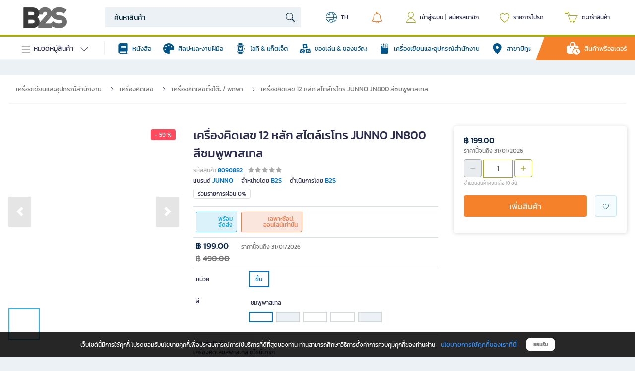

--- FILE ---
content_type: text/html; charset=utf-8
request_url: https://www.b2s.co.th/product/%E0%B9%80%E0%B8%84%E0%B8%A3%E0%B8%B7%E0%B9%88%E0%B8%AD%E0%B8%87%E0%B8%84%E0%B8%B4%E0%B8%94%E0%B9%80%E0%B8%A5%E0%B8%82-12-%E0%B8%AB%E0%B8%A5%E0%B8%B1%E0%B8%81-%E0%B8%AA%E0%B9%84%E0%B8%95%E0%B8%A5%E0%B9%8C%E0%B9%80%E0%B8%A3%E0%B9%82%E0%B8%97%E0%B8%A3-junno-jn800-%E0%B8%AA%E0%B8%B5%E0%B8%8A%E0%B8%A1%E0%B8%9E%E0%B8%B9%E0%B8%9E%E0%B8%B2%E0%B8%AA%E0%B9%80%E0%B8%97%E0%B8%A5-%E0%B8%8A%E0%B8%B4%E0%B9%89%E0%B8%99-p.8090882
body_size: 14665
content:
<!doctype html>
<html data-n-head-ssr lang="th" data-n-head="%7B%22lang%22:%7B%22ssr%22:%22th%22%7D%7D">
  <head >
    <title>เครื่องคิดเลข 12 หลัก สไตล์เรโทร JUNNO JN800 สีชมพูพาสเทล  | B2S</title><meta data-n-head="ssr" http-equiv="cache-control" content="no-cache"><meta data-n-head="ssr" http-equiv="expires" content="0"><meta data-n-head="ssr" charset="utf-8"><meta data-n-head="ssr" name="viewport" content="initial-scale=1.0, user-scalable=no, width=device-width"><meta data-n-head="ssr" data-hid="facebook-domain-verification" name="facebook-domain-verification" content="52ptcbbylj6n1716vp317ojaj3s4es"><meta data-n-head="ssr" name="mobile-web-app-capable" content="yes"><meta data-n-head="ssr" name="apple-touch-fullscreen" content="yes"><meta data-n-head="ssr" name="apple-mobile-web-app-capable" content="yes"><meta data-n-head="ssr" name="apple-mobile-web-app-title" content="B2S บีทูเอส"><meta data-n-head="ssr" name="apple-mobile-web-app-status-bar-style" content="default"><meta data-n-head="ssr" data-hid="google-site-verification" name="google-site-verification" content="gc3tBL1fmiK8_32i_mblWggM5hVn8Ge7S4jyIr_qp3c"><meta data-n-head="ssr" data-hid="description" name="description" content="ช้อป เครื่องคิดเลข 12 หลัก สไตล์เรโทร JUNNO JN800 สีชมพูพาสเทล  ที่ B2S Online Smart Life Smart Shopping ช้อปปิ้งสไตล์คุณ ครบทุกความต้องการ สาขาครอบคลุมทั่วไทย ช้อปออนไลน์ทุก 499.- จัดส่งฟรีทั่วไทย การันตีของแท้ ถึงไว มั่นใจในบริการการ"><meta data-n-head="ssr" data-hid="og:type" property="og:type" content="website"><meta data-n-head="ssr" data-hid="og:title" property="og:title" content="เครื่องคิดเลข 12 หลัก สไตล์เรโทร JUNNO JN800 สีชมพูพาสเทล  | B2S"><meta data-n-head="ssr" data-hid="og:description" property="og:description" content="ช้อป เครื่องคิดเลข 12 หลัก สไตล์เรโทร JUNNO JN800 สีชมพูพาสเทล  ที่ B2S Online Smart Life Smart Shopping ช้อปปิ้งสไตล์คุณ ครบทุกความต้องการ สาขาครอบคลุมทั่วไทย ช้อปออนไลน์ทุก 499.- จัดส่งฟรีทั่วไทย การันตีของแท้ ถึงไว มั่นใจในบริการการ"><meta data-n-head="ssr" data-hid="og:image" property="og:image" content="https://pim-cdn0.ofm.co.th/products/large/8090882.jpg"><link data-n-head="ssr" rel="icon" type="image/x-icon" href="/favico.png"><link data-n-head="ssr" rel="shortcut" href="/app-ico.png" sizes="180x180"><link data-n-head="ssr" rel="apple-touch-icon" href="/app-ico.png" sizes="180x180"><link data-n-head="ssr" rel="apple-touch-startup-image" media="screen and (device-width: 430px) and (device-height: 932px) and (-webkit-device-pixel-ratio: 3) and (orientation: landscape)" href="splash_screens/iPhone_14_Pro_Max_landscape.png"><link data-n-head="ssr" rel="apple-touch-startup-image" media="screen and (device-width: 393px) and (device-height: 852px) and (-webkit-device-pixel-ratio: 3) and (orientation: landscape)" href="splash_screens/iPhone_14_Pro_landscape.png"><link data-n-head="ssr" rel="apple-touch-startup-image" media="screen and (device-width: 428px) and (device-height: 926px) and (-webkit-device-pixel-ratio: 3) and (orientation: landscape)" href="splash_screens/iPhone_14_Plus__iPhone_13_Pro_Max__iPhone_12_Pro_Max_landscape.png"><link data-n-head="ssr" rel="apple-touch-startup-image" media="screen and (device-width: 390px) and (device-height: 844px) and (-webkit-device-pixel-ratio: 3) and (orientation: landscape)" href="splash_screens/iPhone_14__iPhone_13_Pro__iPhone_13__iPhone_12_Pro__iPhone_12_landscape.png"><link data-n-head="ssr" rel="apple-touch-startup-image" media="screen and (device-width: 375px) and (device-height: 812px) and (-webkit-device-pixel-ratio: 3) and (orientation: landscape)" href="splash_screens/iPhone_13_mini__iPhone_12_mini__iPhone_11_Pro__iPhone_XS__iPhone_X_landscape.png"><link data-n-head="ssr" rel="apple-touch-startup-image" media="screen and (device-width: 414px) and (device-height: 896px) and (-webkit-device-pixel-ratio: 3) and (orientation: landscape)" href="splash_screens/iPhone_11_Pro_Max__iPhone_XS_Max_landscape.png"><link data-n-head="ssr" rel="apple-touch-startup-image" media="screen and (device-width: 414px) and (device-height: 896px) and (-webkit-device-pixel-ratio: 2) and (orientation: landscape)" href="splash_screens/iPhone_11__iPhone_XR_landscape.png"><link data-n-head="ssr" rel="apple-touch-startup-image" media="screen and (device-width: 414px) and (device-height: 736px) and (-webkit-device-pixel-ratio: 3) and (orientation: landscape)" href="splash_screens/iPhone_8_Plus__iPhone_7_Plus__iPhone_6s_Plus__iPhone_6_Plus_landscape.png"><link data-n-head="ssr" rel="apple-touch-startup-image" media="screen and (device-width: 375px) and (device-height: 667px) and (-webkit-device-pixel-ratio: 2) and (orientation: landscape)" href="splash_screens/iPhone_8__iPhone_7__iPhone_6s__iPhone_6__47__iPhone_SE_landscape.png"><link data-n-head="ssr" rel="apple-touch-startup-image" media="screen and (device-width: 320px) and (device-height: 568px) and (-webkit-device-pixel-ratio: 2) and (orientation: landscape)" href="splash_screens/4__iPhone_SE__iPod_touch_5th_generation_and_later_landscape.png"><link data-n-head="ssr" rel="apple-touch-startup-image" media="screen and (device-width: 1024px) and (device-height: 1366px) and (-webkit-device-pixel-ratio: 2) and (orientation: landscape)" href="splash_screens/129__iPad_Pro_landscape.png"><link data-n-head="ssr" rel="apple-touch-startup-image" media="screen and (device-width: 834px) and (device-height: 1194px) and (-webkit-device-pixel-ratio: 2) and (orientation: landscape)" href="splash_screens/11__iPad_Pro__105__iPad_Pro_landscape.png"><link data-n-head="ssr" rel="apple-touch-startup-image" media="screen and (device-width: 820px) and (device-height: 1180px) and (-webkit-device-pixel-ratio: 2) and (orientation: landscape)" href="splash_screens/109__iPad_Air_landscape.png"><link data-n-head="ssr" rel="apple-touch-startup-image" media="screen and (device-width: 834px) and (device-height: 1112px) and (-webkit-device-pixel-ratio: 2) and (orientation: landscape)" href="splash_screens/105__iPad_Air_landscape.png"><link data-n-head="ssr" rel="apple-touch-startup-image" media="screen and (device-width: 810px) and (device-height: 1080px) and (-webkit-device-pixel-ratio: 2) and (orientation: landscape)" href="splash_screens/102__iPad_landscape.png"><link data-n-head="ssr" rel="apple-touch-startup-image" media="screen and (device-width: 768px) and (device-height: 1024px) and (-webkit-device-pixel-ratio: 2) and (orientation: landscape)" href="splash_screens/9.7__iPad_Pro__79__iPad_mini__9.7__iPad_Air__9.7__iPad_landscape.png"><link data-n-head="ssr" rel="apple-touch-startup-image" media="screen and (device-width: 744px) and (device-height: 1133px) and (-webkit-device-pixel-ratio: 2) and (orientation: landscape)" href="splash_screens/83__iPad_Mini_landscape.png"><link data-n-head="ssr" rel="apple-touch-startup-image" media="screen and (device-width: 430px) and (device-height: 932px) and (-webkit-device-pixel-ratio: 3) and (orientation: portrait)" href="splash_screens/iPhone_14_Pro_Max_portrait.png"><link data-n-head="ssr" rel="apple-touch-startup-image" media="screen and (device-width: 393px) and (device-height: 852px) and (-webkit-device-pixel-ratio: 3) and (orientation: portrait)" href="splash_screens/iPhone_14_Pro_portrait.png"><link data-n-head="ssr" rel="apple-touch-startup-image" media="screen and (device-width: 428px) and (device-height: 926px) and (-webkit-device-pixel-ratio: 3) and (orientation: portrait)" href="splash_screens/iPhone_14_Plus__iPhone_13_Pro_Max__iPhone_12_Pro_Max_portrait.png"><link data-n-head="ssr" rel="apple-touch-startup-image" media="screen and (device-width: 390px) and (device-height: 844px) and (-webkit-device-pixel-ratio: 3) and (orientation: portrait)" href="splash_screens/iPhone_14__iPhone_13_Pro__iPhone_13__iPhone_12_Pro__iPhone_12_portrait.png"><link data-n-head="ssr" rel="apple-touch-startup-image" media="screen and (device-width: 375px) and (device-height: 812px) and (-webkit-device-pixel-ratio: 3) and (orientation: portrait)" href="splash_screens/iPhone_13_mini__iPhone_12_mini__iPhone_11_Pro__iPhone_XS__iPhone_X_portrait.png"><link data-n-head="ssr" rel="apple-touch-startup-image" media="screen and (device-width: 414px) and (device-height: 896px) and (-webkit-device-pixel-ratio: 3) and (orientation: portrait)" href="splash_screens/iPhone_11_Pro_Max__iPhone_XS_Max_portrait.png"><link data-n-head="ssr" rel="apple-touch-startup-image" media="screen and (device-width: 414px) and (device-height: 896px) and (-webkit-device-pixel-ratio: 2) and (orientation: portrait)" href="splash_screens/iPhone_11__iPhone_XR_portrait.png"><link data-n-head="ssr" rel="apple-touch-startup-image" media="screen and (device-width: 414px) and (device-height: 736px) and (-webkit-device-pixel-ratio: 3) and (orientation: portrait)" href="splash_screens/iPhone_8_Plus__iPhone_7_Plus__iPhone_6s_Plus__iPhone_6_Plus_portrait.png"><link data-n-head="ssr" rel="apple-touch-startup-image" media="screen and (device-width: 375px) and (device-height: 667px) and (-webkit-device-pixel-ratio: 2) and (orientation: portrait)" href="splash_screens/iPhone_8__iPhone_7__iPhone_6s__iPhone_6__47__iPhone_SE_portrait.png"><link data-n-head="ssr" rel="apple-touch-startup-image" media="screen and (device-width: 320px) and (device-height: 568px) and (-webkit-device-pixel-ratio: 2) and (orientation: portrait)" href="splash_screens/4__iPhone_SE__iPod_touch_5th_generation_and_later_portrait.png"><link data-n-head="ssr" rel="apple-touch-startup-image" media="screen and (device-width: 1024px) and (device-height: 1366px) and (-webkit-device-pixel-ratio: 2) and (orientation: portrait)" href="splash_screens/129__iPad_Pro_portrait.png"><link data-n-head="ssr" rel="apple-touch-startup-image" media="screen and (device-width: 834px) and (device-height: 1194px) and (-webkit-device-pixel-ratio: 2) and (orientation: portrait)" href="splash_screens/11__iPad_Pro__105__iPad_Pro_portrait.png"><link data-n-head="ssr" rel="apple-touch-startup-image" media="screen and (device-width: 820px) and (device-height: 1180px) and (-webkit-device-pixel-ratio: 2) and (orientation: portrait)" href="splash_screens/109__iPad_Air_portrait.png"><link data-n-head="ssr" rel="apple-touch-startup-image" media="screen and (device-width: 834px) and (device-height: 1112px) and (-webkit-device-pixel-ratio: 2) and (orientation: portrait)" href="splash_screens/105__iPad_Air_portrait.png"><link data-n-head="ssr" rel="apple-touch-startup-image" media="screen and (device-width: 810px) and (device-height: 1080px) and (-webkit-device-pixel-ratio: 2) and (orientation: portrait)" href="splash_screens/102__iPad_portrait.png"><link data-n-head="ssr" rel="apple-touch-startup-image" media="screen and (device-width: 768px) and (device-height: 1024px) and (-webkit-device-pixel-ratio: 2) and (orientation: portrait)" href="splash_screens/9.7__iPad_Pro__79__iPad_mini__9.7__iPad_Air__9.7__iPad_portrait.png"><link data-n-head="ssr" rel="apple-touch-startup-image" media="screen and (device-width: 744px) and (device-height: 1133px) and (-webkit-device-pixel-ratio: 2) and (orientation: portrait)" href="splash_screens/83__iPad_Mini_portrait.png"><link data-n-head="ssr" rel="preconnect" crossorigin="anonymous" href="https://www.googletagmanager.com/"><link data-n-head="ssr" rel="preconnect" crossorigin="anonymous" href="https://www.google-analytics.com"><link data-n-head="ssr" rel="stylesheet" href="https://cdn.jsdelivr.net/npm/instantsearch.css@7.3.1/themes/algolia-min.css"><link data-n-head="ssr" rel="canonical" href="https://www.b2s.co.th/product/เครื่องคิดเลข-12-หลัก-สไตล์เรโทร-junno-jn800-สีชมพูพาสเทล-p.8090882"><script data-n-head="ssr" type="application/ld+json">{"@context":"http://schema.org","@type":"Organization","url":"https://www.officemate.co.th/","logo":"https://www.ofm.co.th/_nuxt/img/logo.629314a.png","address":{"@type":"PostalAddress","addressLocality":"กรุงเทพมหานคร","postalCode":"10500","streetAddress":"เลขที่ 919/555 อาคารเซาท์ทาวเวอร์ ชั้น 14 ห้อง 2-6 และ 9 ถนนสีลม แขวงสีลม เขตบางรัก"},"email":"contact@officemate.co.th","name":"บริษัท ออฟฟิศเมท (ไทย) จำกัด สำนักงานใหญ่","telephone":"02-015-0999"}</script><script data-n-head="ssr" data-hid="chatwoot-sdk" src="https://cdn8.officemate.co.th/js/sdk.js" async defer></script><script data-n-head="ssr" data-hid="chatwoot-init" type="text/javascript" charset="utf-8">
          (function() {
            const BASE_URL = "https://nex-chat.ofm.co.th";
            window.addEventListener("load", function () {
              if (window.chatwootSDK) {
                window.chatwootSDK.run({
                  websiteToken: "nJbSd3HbyXS6CWhizQYqd5qK",
                  baseUrl: BASE_URL
                });
              }
            });
          })();
        </script><script data-n-head="ssr" data-hid="hj-trigger" type="text/javascript" charset="utf-8">
          function triggerHotjar(eventName) {
            if (typeof hj === 'function') {
              hj('trigger', eventName);
            } else {
              setTimeout(() => triggerHotjar(eventName), 500);
            }
          }

          // Trigger page load
          triggerHotjar('page_loaded');

          // Trigger survey overlay dynamic
          // const surveyObserver = new MutationObserver(() => {
          //   const overlay = Array.from(document.querySelectorAll('div._hj-widget-container'))
          //     .find(el => el.innerText.includes('Survey') && el.offsetParent !== null);

          //   if (overlay) {
          //     triggerHotjar('survey_loaded');
          //     surveyObserver.disconnect();
          //   }
          // });

          // surveyObserver.observe(document.body, { childList: true, subtree: true });
        </script><script data-n-head="ssr" data-hid="gtm-script">window['dataLayer']=[{"event":"pageInfo","page":{"type":"product","path":"/product/%E0%B9%80%E0%B8%84%E0%B8%A3%E0%B8%B7%E0%B9%88%E0%B8%AD%E0%B8%87%E0%B8%84%E0%B8%B4%E0%B8%94%E0%B9%80%E0%B8%A5%E0%B8%82-12-%E0%B8%AB%E0%B8%A5%E0%B8%B1%E0%B8%81-%E0%B8%AA%E0%B9%84%E0%B8%95%E0%B8%A5%E0%B9%8C%E0%B9%80%E0%B8%A3%E0%B9%82%E0%B8%97%E0%B8%A3-junno-jn800-%E0%B8%AA%E0%B8%B5%E0%B8%8A%E0%B8%A1%E0%B8%9E%E0%B8%B9%E0%B8%9E%E0%B8%B2%E0%B8%AA%E0%B9%80%E0%B8%97%E0%B8%A5-%E0%B8%8A%E0%B8%B4%E0%B9%89%E0%B8%99-p.8090882","title":"B2S แหล่งรวมหนังสือ เครื่องเขียน อุปกรณ์ศิลป์ครบครัน ","content_group":""},"session":{"isLoggedIn":"No"},"user":{"customerType":"standard","customerID":"","customerLevel":"","customerEmail":"","userOpenID":""}}];if(!window._gtm_init){window._gtm_init=1;(function(w,n,d,m,e,p){w[d]=(w[d]==1||n[d]=='yes'||n[d]==1||n[m]==1||(w[e]&&w[e][p]&&w[e][p]()))?1:0})(window,navigator,'doNotTrack','msDoNotTrack','external','msTrackingProtectionEnabled');(function(w,d,s,l,x,y){w[x]={};w._gtm_inject=function(i){if(w.doNotTrack||w[x][i])return;w[x][i]=1;w[l]=w[l]||[];w[l].push({'gtm.start':new Date().getTime(),event:'gtm.js'});var f=d.getElementsByTagName(s)[0],j=d.createElement(s);j.async=true;j.src='https://www.googletagmanager.com/gtm.js?id='+i;f.parentNode.insertBefore(j,f);};w[y]('GTM-PPR79VG')})(window,document,'script','dataLayer','_gtm_ids','_gtm_inject')}</script><script data-n-head="ssr" type="application/ld+json">{"@context":"https://schema.org","@type":"BreadcrumbList","itemListElement":[{"@type":"ListItem","position":1,"name":"เครื่องเขียนและอุปกรณ์สำนักงาน","item":"https://www.b2s.co.th/category/เครื่องเขียนและอุปกรณ์สำนักงาน"},{"@type":"ListItem","position":2,"name":"เครื่องคิดเลข","item":"https://www.b2s.co.th/category/เครื่องเขียนและอุปกรณ์สำนักงาน/เครื่องคิดเลข"},{"@type":"ListItem","position":3,"name":"เครื่องคิดเลขตั้งโต๊ะ / พกพา","item":"https://www.b2s.co.th/category/เครื่องเขียนและอุปกรณ์สำนักงาน/เครื่องคิดเลข/เครื่องคิดเลขตั้งโต๊ะ-พกพา"},{"@type":"ListItem","position":4,"name":"เครื่องคิดเลข 12 หลัก สไตล์เรโทร JUNNO JN800 สีชมพูพาสเทล "}]}</script><script data-n-head="ssr" type="application/ld+json">{"@context":"http://schema.org","@type":"Product","description":"เลือกซื้อ! เครื่องคิดเลข 12 หลัก สไตล์เรโทร JUNNO JN800 กับ B2S การันตีของแท้ ฟรีค่าจัดส่ง* มั่นใจความปลอดภัย ด้วยการห่อบับเบิ้ล 3 ชั้น คืนสินค้าได้ภายใน 14 วัน หลังได้รับสินค้า*","name":"เครื่องคิดเลข 12 หลัก สไตล์เรโทร JUNNO JN800 สีชมพูพาสเทล ","image":"https://pim-cdn0.ofm.co.th/products/large/8090882.jpg","sku":"8090882","review":"","brand":"JUNNO","offers":{"@type":"Offer","availability":"http://schema.org/InStock","price":"199.00","priceCurrency":"THB","url":"https://www.ofm.co.th/product/เครื่องคิดเลข-12-หลัก-สไตล์เรโทร-junno-jn800-สีชมพูพาสเทล-p.8090882"}}</script><link rel="preload" href="https://www.b2s.co.th/_nuxt/85cab73.js" as="script"><link rel="preload" href="https://www.b2s.co.th/_nuxt/7c27d79.js" as="script"><link rel="preload" href="https://www.b2s.co.th/_nuxt/css/a9087a1.css" as="style"><link rel="preload" href="https://www.b2s.co.th/_nuxt/f4f6ab1.js" as="script"><link rel="preload" href="https://www.b2s.co.th/_nuxt/bffbc89.js" as="script"><link rel="stylesheet" href="https://www.b2s.co.th/_nuxt/css/a9087a1.css">
  </head>
  <body >
    <noscript data-n-head="ssr" data-hid="gtm-noscript" data-pbody="true"><iframe src="https://www.googletagmanager.com/ns.html?id=GTM-PPR79VG&" height="0" width="0" style="display:none;visibility:hidden" title="gtm"></iframe></noscript><div data-server-rendered="true" id="__nuxt"><!----><div id="__layout"><div data-fetch-key="DefaultLayout:0"><div class="backdrop"><!----></div> <!----> <nav class="navbar navbar-custom navbar-light navbar-expand"><div class="mobile-menu"><svg viewBox="0 0 16 16" width="1em" height="1em" focusable="false" role="img" aria-label="list" xmlns="http://www.w3.org/2000/svg" fill="currentColor" class="bi-list b-icon bi"><g><path fill-rule="evenodd" d="M2.5 12a.5.5 0 0 1 .5-.5h10a.5.5 0 0 1 0 1H3a.5.5 0 0 1-.5-.5zm0-4a.5.5 0 0 1 .5-.5h10a.5.5 0 0 1 0 1H3a.5.5 0 0 1-.5-.5zm0-4a.5.5 0 0 1 .5-.5h10a.5.5 0 0 1 0 1H3a.5.5 0 0 1-.5-.5z"/></g></svg></div> <div class="navbar-brand brand" style="cursor:pointer;"><a href="/" class="nuxt-link-active"><img src="https://b2s-static-cdn0.b2s.co.th/images/logo/b2s-logo.png" alt="b2s" title="b2s" srcset="https://b2s-static-cdn0.b2s.co.th/images/logo/b2s-logo.png?x-image-process=image/format,webp/resize,m_fixed,w_90,h_45/quality,q_90/marker,u_plus/sharpen,50 90w" width=" 90" height="45"></a></div> <div id="navbar-search" class="navbar-search"><div><div class="form-inline"><input placeholder="ค้นหาสินค้า" maxlength="200" value="" class="form-navbar-search"> <svg viewBox="0 0 16 16" width="1em" height="1em" focusable="false" role="img" aria-label="search" xmlns="http://www.w3.org/2000/svg" fill="currentColor" class="bi-search b-icon bi"><g><path d="M11.742 10.344a6.5 6.5 0 1 0-1.397 1.398h-.001c.03.04.062.078.098.115l3.85 3.85a1 1 0 0 0 1.415-1.414l-3.85-3.85a1.007 1.007 0 0 0-.115-.1zM12 6.5a5.5 5.5 0 1 1-11 0 5.5 5.5 0 0 1 11 0z"/></g></svg></div> <!----></div></div> <div class="nav-right"><div class="nav-right-item nav-language"><em class="epro-icon-Lang"></em><span class="w-20">TH</span></div> <div class="nav-right-item left" style="margin-right:6px;"><img src="https://www.b2s.co.th/_nuxt/img/ic_bell.83e74e4.svg" alt="ic_bell" width="21" height="24"> <!----> <div class="divide"></div> <div class="nav-block my-notification p-0"><div class="row px-3 py-2"><div class="col">การแจ้งเตือน</div> <div class="col text-right"><span class="text-link">0
              รายการ</span></div></div> <div class="row"><div class="col-12"><hr></div></div> <div class="row"><div class="col-12"><div class="p-3"><div class="p-4 d-flex align-items-center flex-column" style="background-color:#ebf1f4;"><div class="fw-bold">ยังไม่มีการแจ้งเตือน</div> <div class="mt-1"><button class="w-140 fs-12 btn btn-on">
                    เข้าสู่ระบบ
                  </button></div></div></div></div></div></div></div> <div class="nav-right-item left"><em class="epro-icon-myaccount"></em> <span>เข้าสู่ระบบ</span> <span style="margin:0px 5px 0px 5px;">|</span> <span>สมัครสมาชิก</span></div> <div class="nav-right-item"><svg viewBox="0 0 16 16" width="1em" height="1em" focusable="false" role="img" aria-label="heart" xmlns="http://www.w3.org/2000/svg" fill="currentColor" class="bi-heart add-favorite b-icon bi"><g><path d="m8 2.748-.717-.737C5.6.281 2.514.878 1.4 3.053c-.523 1.023-.641 2.5.314 4.385.92 1.815 2.834 3.989 6.286 6.357 3.452-2.368 5.365-4.542 6.286-6.357.955-1.886.838-3.362.314-4.385C13.486.878 10.4.28 8.717 2.01L8 2.748zM8 15C-7.333 4.868 3.279-3.04 7.824 1.143c.06.055.119.112.176.171a3.12 3.12 0 0 1 .176-.17C12.72-3.042 23.333 4.867 8 15z"/></g></svg> <span>รายการโปรด</span></div> <div class="nav-right-item right"><em class="epro-icon-cart"></em> <span>ตะกร้าสินค้า</span> <!----></div></div></nav> <div><nav class="navbar navbar-second navbar-light navbar-expand"><ul class="navbar-nav mr-auto navbar-left"><li class="nav-item navbar-menu"><div class="navbar-menu-list"><svg viewBox="0 0 16 16" width="1em" height="1em" focusable="false" role="img" aria-label="list" xmlns="http://www.w3.org/2000/svg" fill="currentColor" class="bi-list b-icon bi"><g><path fill-rule="evenodd" d="M2.5 12a.5.5 0 0 1 .5-.5h10a.5.5 0 0 1 0 1H3a.5.5 0 0 1-.5-.5zm0-4a.5.5 0 0 1 .5-.5h10a.5.5 0 0 1 0 1H3a.5.5 0 0 1-.5-.5zm0-4a.5.5 0 0 1 .5-.5h10a.5.5 0 0 1 0 1H3a.5.5 0 0 1-.5-.5z"/></g></svg>หมวดหมู่สินค้า
          <svg viewBox="0 0 16 16" width="1em" height="1em" focusable="false" role="img" aria-label="chevron down" xmlns="http://www.w3.org/2000/svg" fill="currentColor" class="bi-chevron-down rotate b-icon bi"><g><path fill-rule="evenodd" d="M1.646 4.646a.5.5 0 0 1 .708 0L8 10.293l5.646-5.647a.5.5 0 0 1 .708.708l-6 6a.5.5 0 0 1-.708 0l-6-6a.5.5 0 0 1 0-.708z"/></g></svg></div></li> <div class="d-flex overflow-auto scroll-bar-4"><li class="nav-item nav-link-flex nav-before-line"><a href="/category/หนังสือ/หนังสือจิตวิทยา-พัฒนาตนเอง" target="_self" class="nav-link"><div class="icon mr-2"><img src="https://www.b2s.co.th/_nuxt/img/ic_koob.dcd408c.png" alt="" width="22" height="22"></div> <div class="text">
            หนังสือ
          </div></a></li> <li class="nav-item nav-link-flex nav-before-line"><a href="/category/ศิลปะและงานฝีมือ/อุปกรณ์ศิลปะ" target="_self" class="nav-link"><div class="icon mr-2"><img src="https://www.b2s.co.th/_nuxt/img/ic_art.14cbb6a.png" alt="" width="22" height="22"></div> <div class="text">
            ศิลปะและงานฝีมือ
          </div></a></li> <li class="nav-item nav-link-flex nav-before-line"><a href="/category/ไอที-and-แก็ทเจ็ด" target="_self" class="nav-link"><div class="icon mr-2"><img src="https://www.b2s.co.th/_nuxt/img/ic_gadget.86a8415.png" alt="" width="22" height="22"></div> <div class="text">
            ไอที &amp; แก็ตเจ็ต
          </div></a></li> <li class="nav-item nav-link-flex nav-before-line"><a href="/category/ของเล่นและของขวัญ" target="_self" class="nav-link"><div class="icon mr-2"><img src="https://www.b2s.co.th/_nuxt/img/ic_toy.a285103.png" alt="" width="22" height="22"></div> <div class="text">
            ของเล่น &amp; ของขวัญ
          </div></a></li> <li class="nav-item nav-link-flex nav-before-line"><a href="/category/เครื่องเขียนและอุปกรณ์สำนักงาน/ดินสอและอุปกรณ์เสริม" target="_self" class="nav-link"><div class="icon mr-2"><img src="https://www.b2s.co.th/_nuxt/img/ic_office.c132a4a.png" alt="" width="22" height="22"></div> <div class="text">
            เครื่องเขียนและอุปกรณ์สำนักงาน
          </div></a></li> <li class="nav-item nav-link-flex nav-before-line"><a href="/store-location" target="_self" class="nav-link"><div class="icon mr-2"><img src="https://www.b2s.co.th/_nuxt/img/ic_store.904e2cc.png" alt="" width="22" height="22"></div> <div class="text">
            สาขาบีทูเอส
          </div></a></li></div></ul> <ul class="navbar-nav nav-right-b2b ml-auto"><div class="skew-preorder"><img src="https://www.b2s.co.th/_nuxt/img/ic_preorder.38ea008.png" alt="" width="28" height="28" class="mr-2"> <a href="/widget/preorder" class="text-white">
          สินค้าพรีออเดอร์</a></div></ul> <div class="category-wrapper category-scroll"><div class="category-lists mt-2" style="pointer-events:none;"><div class="category d-block"><div class="b-skeleton mb-3 b-skeleton-text b-skeleton-animate-fade" style="width:100%;"></div><div class="b-skeleton mb-3 b-skeleton-text b-skeleton-animate-fade" style="width:100%;"></div><div class="b-skeleton mb-3 b-skeleton-text b-skeleton-animate-fade" style="width:100%;"></div><div class="b-skeleton mb-3 b-skeleton-text b-skeleton-animate-fade" style="width:100%;"></div></div></div></div></nav> <div class="menu-overlay"></div></div> <div class="container-default"><!----> <div class="wrapper bg-white mb-5 pt-nav-default"><div class="container-content"><div class="row"><div class="section-auto mb-2"><div class="content"><div class="row"><div class="col-md-5"><div class="image-zoom-component mb-2"><div class="img-overlay"></div> <div class="b-skeleton mb-2 b-skeleton-img b-skeleton-animate-wave" style="height:366px;"></div></div></div> <div class="col-md-7 no-gutters-m"><div class="product-content"><h1 class="title mb-2 fw-bold fs-24"><div class="b-skeleton mb-2 b-skeleton-text b-skeleton-animate-wave" style="width:50%;"></div></h1> <div><div class="b-skeleton mb-2 b-skeleton-text b-skeleton-animate-wave" style="width:10%;"></div></div> <div class="product-from"><div class="b-skeleton mb-2 b-skeleton-text b-skeleton-animate-wave" style="width:15%;"></div></div> <div class="product-from"><div class="b-skeleton mb-2 b-skeleton-text b-skeleton-animate-wave" style="width:30%;"></div></div> <div class="product-arrives"><div class="b-skeleton mb-2 b-skeleton-text b-skeleton-animate-wave" style="width:30%;"></div></div> <div class="product-flag mt-3"><div class="product-from"><div class="b-skeleton mb-2 b-skeleton-text b-skeleton-animate-wave" style="width:15%;"></div></div></div> <div class="product-price mt-1"><div class="b-skeleton mb-2 b-skeleton-text b-skeleton-animate-wave" style="width:10%;"></div></div> <ul class="product-about list-style-none mt-2 mb-4"><li class="fs-12"><div class="b-skeleton mb-2 b-skeleton-text b-skeleton-animate-wave" style="width:10%;"></div> <div class="b-skeleton mb-2 b-skeleton-text b-skeleton-animate-wave" style="width:40%;"></div> <div class="b-skeleton mb-2 b-skeleton-text b-skeleton-animate-wave" style="width:40%;"></div> <div class="b-skeleton mb-2 b-skeleton-text b-skeleton-animate-wave" style="width:40%;"></div> <div class="b-skeleton mb-2 b-skeleton-text b-skeleton-animate-wave" style="width:40%;"></div></li></ul></div></div> <div class="col-12 mt-3"><div class="product-description"><h2 class="mb-1"><div class="b-skeleton mb-2 b-skeleton-text b-skeleton-animate-wave" style="width:10%;"></div></h2> <div class="product-long-descript fs-12"><div class="b-skeleton mb-2 b-skeleton-text b-skeleton-animate-wave" style="width:50%;"></div> <div class="b-skeleton mb-2 b-skeleton-text b-skeleton-animate-wave" style="width:50%;"></div> <div class="b-skeleton mb-2 b-skeleton-text b-skeleton-animate-wave" style="width:50%;"></div> <div class="b-skeleton mb-2 b-skeleton-text b-skeleton-animate-wave" style="width:50%;"></div> <div class="b-skeleton mb-2 b-skeleton-text b-skeleton-animate-wave" style="width:50%;"></div> <div class="b-skeleton mb-2 b-skeleton-text b-skeleton-animate-wave" style="width:50%;"></div></div></div></div></div></div></div> <div class="section-fix product-summary"><div class="content"><div class="card"><div class="card-body"><div class="row product-content pb-0"><div class="col-12"><div class="product-price pl-0"><div class="b-skeleton mb-2 b-skeleton-text b-skeleton-animate-wave" style="width:15%;"></div></div></div> <div class="col-12"></div> <div class="col-12 mt-2"><div class="qty-component"><div class="b-skeleton mb-2 b-skeleton-text b-skeleton-animate-wave" style="width:50%;"></div></div></div> <div class="col-12 mt-3 form-group"><div class="media"><div class="b-skeleton mb-2 b-skeleton-text b-skeleton-animate-wave" style="width:90%;"></div></div></div> <div class="col-12 form-group fs-12"><div class="b-skeleton mb-2 b-skeleton-text b-skeleton-animate-wave" style="width:40%;"></div></div></div></div></div></div></div></div></div> <div class="container-content pt-0"><div class="b-skeleton mb-2 b-skeleton-text b-skeleton-animate-wave" style="width:15%;"></div> <div class="row no-gutters"><div class="col item-skeleton item-skeleton-1"><div class="product-box-inner"><div class="product-card w-100"><div class="media-item-top"><div class="product-img"><div class="b-skeleton b-skeleton-img b-skeleton-animate-wave" style="height:140px;"></div></div> <div class="product-info"><div class="product-name"><div class="b-skeleton b-skeleton-text b-skeleton-animate-fade" style="width:100%;"></div> <div class="b-skeleton b-skeleton-text b-skeleton-animate-fade" style="width:40%;"></div></div> <div class="product-sku"><div class="b-skeleton b-skeleton-text b-skeleton-animate-fade" style="width:25%;"></div></div> <!----></div></div></div></div></div><div class="col item-skeleton item-skeleton-2"><div class="product-box-inner"><div class="product-card w-100"><div class="media-item-top"><div class="product-img"><div class="b-skeleton b-skeleton-img b-skeleton-animate-wave" style="height:140px;"></div></div> <div class="product-info"><div class="product-name"><div class="b-skeleton b-skeleton-text b-skeleton-animate-fade" style="width:100%;"></div> <div class="b-skeleton b-skeleton-text b-skeleton-animate-fade" style="width:40%;"></div></div> <div class="product-sku"><div class="b-skeleton b-skeleton-text b-skeleton-animate-fade" style="width:25%;"></div></div> <!----></div></div></div></div></div><div class="col item-skeleton item-skeleton-3"><div class="product-box-inner"><div class="product-card w-100"><div class="media-item-top"><div class="product-img"><div class="b-skeleton b-skeleton-img b-skeleton-animate-wave" style="height:140px;"></div></div> <div class="product-info"><div class="product-name"><div class="b-skeleton b-skeleton-text b-skeleton-animate-fade" style="width:100%;"></div> <div class="b-skeleton b-skeleton-text b-skeleton-animate-fade" style="width:40%;"></div></div> <div class="product-sku"><div class="b-skeleton b-skeleton-text b-skeleton-animate-fade" style="width:25%;"></div></div> <!----></div></div></div></div></div><div class="col item-skeleton item-skeleton-4"><div class="product-box-inner"><div class="product-card w-100"><div class="media-item-top"><div class="product-img"><div class="b-skeleton b-skeleton-img b-skeleton-animate-wave" style="height:140px;"></div></div> <div class="product-info"><div class="product-name"><div class="b-skeleton b-skeleton-text b-skeleton-animate-fade" style="width:100%;"></div> <div class="b-skeleton b-skeleton-text b-skeleton-animate-fade" style="width:40%;"></div></div> <div class="product-sku"><div class="b-skeleton b-skeleton-text b-skeleton-animate-fade" style="width:25%;"></div></div> <!----></div></div></div></div></div><div class="col item-skeleton item-skeleton-5"><div class="product-box-inner"><div class="product-card w-100"><div class="media-item-top"><div class="product-img"><div class="b-skeleton b-skeleton-img b-skeleton-animate-wave" style="height:140px;"></div></div> <div class="product-info"><div class="product-name"><div class="b-skeleton b-skeleton-text b-skeleton-animate-fade" style="width:100%;"></div> <div class="b-skeleton b-skeleton-text b-skeleton-animate-fade" style="width:40%;"></div></div> <div class="product-sku"><div class="b-skeleton b-skeleton-text b-skeleton-animate-fade" style="width:25%;"></div></div> <!----></div></div></div></div></div><div class="col item-skeleton item-skeleton-6"><div class="product-box-inner"><div class="product-card w-100"><div class="media-item-top"><div class="product-img"><div class="b-skeleton b-skeleton-img b-skeleton-animate-wave" style="height:140px;"></div></div> <div class="product-info"><div class="product-name"><div class="b-skeleton b-skeleton-text b-skeleton-animate-fade" style="width:100%;"></div> <div class="b-skeleton b-skeleton-text b-skeleton-animate-fade" style="width:40%;"></div></div> <div class="product-sku"><div class="b-skeleton b-skeleton-text b-skeleton-animate-fade" style="width:25%;"></div></div> <!----></div></div></div></div></div></div></div> <div class="container-content pt-0"><div class="b-skeleton mb-2 b-skeleton-text b-skeleton-animate-wave" style="width:15%;"></div> <div class="row no-gutters"><div class="col item-skeleton item-skeleton-1"><div class="product-box-inner"><div class="product-card w-100"><div class="media-item-top"><div class="product-img"><div class="b-skeleton b-skeleton-img b-skeleton-animate-wave" style="height:140px;"></div></div> <div class="product-info"><div class="product-name"><div class="b-skeleton b-skeleton-text b-skeleton-animate-fade" style="width:100%;"></div> <div class="b-skeleton b-skeleton-text b-skeleton-animate-fade" style="width:40%;"></div></div> <div class="product-sku"><div class="b-skeleton b-skeleton-text b-skeleton-animate-fade" style="width:25%;"></div></div> <!----></div></div></div></div></div><div class="col item-skeleton item-skeleton-2"><div class="product-box-inner"><div class="product-card w-100"><div class="media-item-top"><div class="product-img"><div class="b-skeleton b-skeleton-img b-skeleton-animate-wave" style="height:140px;"></div></div> <div class="product-info"><div class="product-name"><div class="b-skeleton b-skeleton-text b-skeleton-animate-fade" style="width:100%;"></div> <div class="b-skeleton b-skeleton-text b-skeleton-animate-fade" style="width:40%;"></div></div> <div class="product-sku"><div class="b-skeleton b-skeleton-text b-skeleton-animate-fade" style="width:25%;"></div></div> <!----></div></div></div></div></div><div class="col item-skeleton item-skeleton-3"><div class="product-box-inner"><div class="product-card w-100"><div class="media-item-top"><div class="product-img"><div class="b-skeleton b-skeleton-img b-skeleton-animate-wave" style="height:140px;"></div></div> <div class="product-info"><div class="product-name"><div class="b-skeleton b-skeleton-text b-skeleton-animate-fade" style="width:100%;"></div> <div class="b-skeleton b-skeleton-text b-skeleton-animate-fade" style="width:40%;"></div></div> <div class="product-sku"><div class="b-skeleton b-skeleton-text b-skeleton-animate-fade" style="width:25%;"></div></div> <!----></div></div></div></div></div><div class="col item-skeleton item-skeleton-4"><div class="product-box-inner"><div class="product-card w-100"><div class="media-item-top"><div class="product-img"><div class="b-skeleton b-skeleton-img b-skeleton-animate-wave" style="height:140px;"></div></div> <div class="product-info"><div class="product-name"><div class="b-skeleton b-skeleton-text b-skeleton-animate-fade" style="width:100%;"></div> <div class="b-skeleton b-skeleton-text b-skeleton-animate-fade" style="width:40%;"></div></div> <div class="product-sku"><div class="b-skeleton b-skeleton-text b-skeleton-animate-fade" style="width:25%;"></div></div> <!----></div></div></div></div></div><div class="col item-skeleton item-skeleton-5"><div class="product-box-inner"><div class="product-card w-100"><div class="media-item-top"><div class="product-img"><div class="b-skeleton b-skeleton-img b-skeleton-animate-wave" style="height:140px;"></div></div> <div class="product-info"><div class="product-name"><div class="b-skeleton b-skeleton-text b-skeleton-animate-fade" style="width:100%;"></div> <div class="b-skeleton b-skeleton-text b-skeleton-animate-fade" style="width:40%;"></div></div> <div class="product-sku"><div class="b-skeleton b-skeleton-text b-skeleton-animate-fade" style="width:25%;"></div></div> <!----></div></div></div></div></div><div class="col item-skeleton item-skeleton-6"><div class="product-box-inner"><div class="product-card w-100"><div class="media-item-top"><div class="product-img"><div class="b-skeleton b-skeleton-img b-skeleton-animate-wave" style="height:140px;"></div></div> <div class="product-info"><div class="product-name"><div class="b-skeleton b-skeleton-text b-skeleton-animate-fade" style="width:100%;"></div> <div class="b-skeleton b-skeleton-text b-skeleton-animate-fade" style="width:40%;"></div></div> <div class="product-sku"><div class="b-skeleton b-skeleton-text b-skeleton-animate-fade" style="width:25%;"></div></div> <!----></div></div></div></div></div></div></div> <div class="container-content pt-0"><div class="b-skeleton mb-2 b-skeleton-text b-skeleton-animate-wave" style="width:15%;"></div> <div class="row no-gutters"><div class="col item-skeleton item-skeleton-1"><div class="product-box-inner"><div class="product-card w-100"><div class="media-item-top"><div class="product-img"><div class="b-skeleton b-skeleton-img b-skeleton-animate-wave" style="height:140px;"></div></div> <div class="product-info"><div class="product-name"><div class="b-skeleton b-skeleton-text b-skeleton-animate-fade" style="width:100%;"></div> <div class="b-skeleton b-skeleton-text b-skeleton-animate-fade" style="width:40%;"></div></div> <div class="product-sku"><div class="b-skeleton b-skeleton-text b-skeleton-animate-fade" style="width:25%;"></div></div> <!----></div></div></div></div></div><div class="col item-skeleton item-skeleton-2"><div class="product-box-inner"><div class="product-card w-100"><div class="media-item-top"><div class="product-img"><div class="b-skeleton b-skeleton-img b-skeleton-animate-wave" style="height:140px;"></div></div> <div class="product-info"><div class="product-name"><div class="b-skeleton b-skeleton-text b-skeleton-animate-fade" style="width:100%;"></div> <div class="b-skeleton b-skeleton-text b-skeleton-animate-fade" style="width:40%;"></div></div> <div class="product-sku"><div class="b-skeleton b-skeleton-text b-skeleton-animate-fade" style="width:25%;"></div></div> <!----></div></div></div></div></div><div class="col item-skeleton item-skeleton-3"><div class="product-box-inner"><div class="product-card w-100"><div class="media-item-top"><div class="product-img"><div class="b-skeleton b-skeleton-img b-skeleton-animate-wave" style="height:140px;"></div></div> <div class="product-info"><div class="product-name"><div class="b-skeleton b-skeleton-text b-skeleton-animate-fade" style="width:100%;"></div> <div class="b-skeleton b-skeleton-text b-skeleton-animate-fade" style="width:40%;"></div></div> <div class="product-sku"><div class="b-skeleton b-skeleton-text b-skeleton-animate-fade" style="width:25%;"></div></div> <!----></div></div></div></div></div><div class="col item-skeleton item-skeleton-4"><div class="product-box-inner"><div class="product-card w-100"><div class="media-item-top"><div class="product-img"><div class="b-skeleton b-skeleton-img b-skeleton-animate-wave" style="height:140px;"></div></div> <div class="product-info"><div class="product-name"><div class="b-skeleton b-skeleton-text b-skeleton-animate-fade" style="width:100%;"></div> <div class="b-skeleton b-skeleton-text b-skeleton-animate-fade" style="width:40%;"></div></div> <div class="product-sku"><div class="b-skeleton b-skeleton-text b-skeleton-animate-fade" style="width:25%;"></div></div> <!----></div></div></div></div></div><div class="col item-skeleton item-skeleton-5"><div class="product-box-inner"><div class="product-card w-100"><div class="media-item-top"><div class="product-img"><div class="b-skeleton b-skeleton-img b-skeleton-animate-wave" style="height:140px;"></div></div> <div class="product-info"><div class="product-name"><div class="b-skeleton b-skeleton-text b-skeleton-animate-fade" style="width:100%;"></div> <div class="b-skeleton b-skeleton-text b-skeleton-animate-fade" style="width:40%;"></div></div> <div class="product-sku"><div class="b-skeleton b-skeleton-text b-skeleton-animate-fade" style="width:25%;"></div></div> <!----></div></div></div></div></div><div class="col item-skeleton item-skeleton-6"><div class="product-box-inner"><div class="product-card w-100"><div class="media-item-top"><div class="product-img"><div class="b-skeleton b-skeleton-img b-skeleton-animate-wave" style="height:140px;"></div></div> <div class="product-info"><div class="product-name"><div class="b-skeleton b-skeleton-text b-skeleton-animate-fade" style="width:100%;"></div> <div class="b-skeleton b-skeleton-text b-skeleton-animate-fade" style="width:40%;"></div></div> <div class="product-sku"><div class="b-skeleton b-skeleton-text b-skeleton-animate-fade" style="width:25%;"></div></div> <!----></div></div></div></div></div></div></div> <!----></div></div> <!----> <div class="main-footer no-print"><div class="container-subscribe"><div class="subscribe"><div class="d-flex"><img src="https://www.b2s.co.th/_nuxt/img/footer-1.bb610d0.png" width="34" height="34" alt="ส่งฟรี ทั่วไทย* เมื่อช้อป 499.-*"> <h3><p class="fw-bold mb-0">
            ฟรีค่าจัดส่ง
          </p> <p class="mb-0">เมื่อช้อปครบ 499 บาท</p></h3></div> <div class="d-flex justify-content-center"><img src="https://www.b2s.co.th/_nuxt/img/footer-3.27b5e81.png" width="34" height="33" alt="ตั้งค่าระบบอนุมัติ ตามนโยบายบริษัทคุณ"> <h3><p class="fw-bold mb-0">
            การันตีของแท้
          </p> <p class="mb-0">เลือกช้อปได้อย่างมั่นใจ​</p></h3></div> <div class="d-flex justify-content-end"><img src="https://www.b2s.co.th/_nuxt/img/footer-4.44aab64.png" width="34" height="33" alt="รับเครดิตเทอม สูงสุด 60 วัน*"> <h3><p class="fw-bold mb-0">
            คืนสินค้าได้ภายใน 14 วัน
          </p> <p class="mb-0">หลังได้รับสินค้า*</p></h3></div></div></div> <div class="container-block"><div class="container-main my-0"><div class="section-link"><div class="row no-gutters"><div class="col-sm-4 col-md-4 col-lg-2"><h3 class="title-content">ศูนย์บริการลูกค้าบีทูเอส</h3> <ul class="ul-footer"><li>ทุกวัน เวลา 8.30-18.00 น.</li> <li>โทรศัพท์: 02-115-0999</li> <li>
                อีเมล:
                <a href="mailto:b2sonlineshopping@b2s.co.th" class="text-link-secondary">b2sonlineshopping@b2s.co.th</a></li></ul></div> <div class="col-sm-4 col-md-4 col-lg-2"><h3 class="title-content relative">
              การสนับสนุนลูกค้า
              <div class="btn-m-collapse"><svg viewBox="0 0 16 16" width="1em" height="1em" focusable="false" role="img" aria-label="chevron down" xmlns="http://www.w3.org/2000/svg" fill="currentColor" class="bi-chevron-down float-right b-icon bi"><g><path fill-rule="evenodd" d="M1.646 4.646a.5.5 0 0 1 .708 0L8 10.293l5.646-5.647a.5.5 0 0 1 .708.708l-6 6a.5.5 0 0 1-.708 0l-6-6a.5.5 0 0 1 0-.708z"/></g></svg></div></h3> <div id="collapse-service" class="m-collapse collapse" style="display:none;"><ul class="ul-footer"><li><a href="/activity/Contact-Us">ติดต่อเรา</a></li> <li><a href="/activity/how-to-shop-online">วิธีการช้อปออนไลน์</a></li> <li><a href="/activity/shipping-delivery">การจัดส่งสินค้า</a></li> <li><a rel="noreferrer" href="/activity/return-change" target="_blank">นโยบายการเปลี่ยน/คืนสินค้า</a></li> <li><a rel="noreferrer" href="https://bit.ly/3bjy4Db" target="_blank">ตรวจสอบคำสั่งซื้อ</a></li></ul></div></div> <div class="col-sm-4 col-md-4 col-lg-2"><h3 class="title-content relative">
              เกี่ยวกับเรา
              <div class="btn-m-collapse"><svg viewBox="0 0 16 16" width="1em" height="1em" focusable="false" role="img" aria-label="chevron down" xmlns="http://www.w3.org/2000/svg" fill="currentColor" class="bi-chevron-down float-right b-icon bi"><g><path fill-rule="evenodd" d="M1.646 4.646a.5.5 0 0 1 .708 0L8 10.293l5.646-5.647a.5.5 0 0 1 .708.708l-6 6a.5.5 0 0 1-.708 0l-6-6a.5.5 0 0 1 0-.708z"/></g></svg></div></h3> <div id="collapse-about" class="m-collapse collapse" style="display:none;"><ul class="ul-footer"><li><a href="/activity/b2s-about-us">เกี่ยวกับเรา</a></li> <li><a rel="noreferrer" href="https://club.b2s.co.th/th/index?utm_source=web_b2s&amp;utm_medium=web_footer&amp;utm_campaign=03_22_b2sweb" target="_blank">B2S CLUB</a></li> <li><a rel="noreferrer" href="https://www.mebmarket.com/?utm_source=B2S&amp;utm_medium=Web_Footer&amp;utm_campaign=040719-MEB" target="_blank">MEB - Readwrite - Hytexts</a></li> <li><a rel="noreferrer" href="/store-location" target="_blank">ที่ตั้งและเวลาเปิด / ปิด</a></li> <li><a href="/activity/privacy-policy">นโยบายความเป็นส่วนตัว</a></li> <li><a role="button" href="/activity/cookie-policy" target="_blank" class="btn-text">นโยบายการใช้คุกกี้</a></li> <li><a role="button" href="https://www.centralretail.com/en/investor-relations/home" target="_blank" class="btn-text">นักลงทุนสัมพันธ์</a></li></ul></div></div> <div class="col-sm-4 col-md-4 col-lg-2"><h3 class="title-content relative">
              กลุ่มธุรกิจในเครือ
              <div class="btn-m-collapse"><svg viewBox="0 0 16 16" width="1em" height="1em" focusable="false" role="img" aria-label="chevron down" xmlns="http://www.w3.org/2000/svg" fill="currentColor" class="bi-chevron-down float-right b-icon bi"><g><path fill-rule="evenodd" d="M1.646 4.646a.5.5 0 0 1 .708 0L8 10.293l5.646-5.647a.5.5 0 0 1 .708.708l-6 6a.5.5 0 0 1-.708 0l-6-6a.5.5 0 0 1 0-.708z"/></g></svg></div></h3> <div id="collapse-help" class="m-collapse collapse" style="display:none;"><ul class="ul-footer bu-list"><li><a rel="noreferrer" href="https://www.central.co.th/th" target="_blank"><img src="https://www.b2s.co.th/_nuxt/img/CDS.5e50750.png" width="167" height="50" alt="Central Department Store" title="Central Department Store"></a></li> <li><a rel="noreferrer" href="https://www.central.co.th/en/shop/robinson" target="_blank"><img src="https://www.b2s.co.th/_nuxt/img/Robinson.dd7ac94.png" width="167" height="50" alt="Robinson Department Store" title="Robinson Department Store"></a></li> <li><a rel="noreferrer" href="https://www.supersports.co.th" target="_blank"><img src="https://www.b2s.co.th/_nuxt/img/Supersports.3153b6a.png" width="167" height="50" alt="Supersports" title="Supersports"></a></li> <li><a rel="noreferrer" href="https://www.cmg.co.th/en/home" target="_blank"><img src="https://www.b2s.co.th/_nuxt/img/CMG.f86aa1a.png" width="167" height="50" alt="Central Marketing Group" title="Central Marketing Group"></a></li> <li><a rel="noreferrer" href="https://www.tops.co.th" target="_blank"><img src="https://www.b2s.co.th/_nuxt/img/Tops.95c0b0e.png" width="167" height="50" alt="Tops" title="Tops"></a></li> <li><a rel="noreferrer" href="https://www.matsumotokiyoshi.co.th/" target="_blank"><img src="https://www.b2s.co.th/_nuxt/img/matsukiyo.2012dcf.png" width="167" height="50" alt="Matsukiyo" title="Matsukiyo"></a></li> <li><a rel="noreferrer" href="https://centralfoodwholesale.co.th" target="_blank"><img src="https://www.b2s.co.th/_nuxt/img/GOWholesale.63d321f.png" width="167" height="50" alt="GO Wholesale" title="GO Wholesale"></a></li> <li><a rel="noreferrer" href="https://www.thaiwatsadu.com/" target="_blank"><img src="https://www.b2s.co.th/_nuxt/img/thaiwatsadu.70ca41f.png" width="167" height="50" alt="Thaiwatsadu" title="Thaiwatsadu"></a></li> <li><a rel="noreferrer" href="https://www.bnbhome.com" target="_blank"><img src="https://www.b2s.co.th/_nuxt/img/BNB.89d2115.png" width="167" height="50" alt="BnB home" title="BnB home"></a></li> <li><a rel="noreferrer" href="https://www.auto1.co.th/" target="_blank"><img src="https://www.b2s.co.th/_nuxt/img/auto1.5102620.png" width="167" height="50" alt="Auto1" title="Auto1"></a></li> <li><a rel="noreferrer" href="https://www.powerbuy.co.th" target="_blank"><img src="https://www.b2s.co.th/_nuxt/img/PWB.373c34a.png" width="167" height="50" alt="Powerbuy" title="Powerbuy"></a></li> <li><a rel="noreferrer" href="https://www.ofm.co.th" target="_blank"><img src="https://www.b2s.co.th/_nuxt/img/OFM.238aca7.png" width="167" height="50" alt="OfficeMate" title="OfficeMate"></a></li> <li><a rel="noreferrer" href="https://www.b2s.co.th/" target="_blank"><img src="https://www.b2s.co.th/_nuxt/img/B2S.eb547c4.png" width="167" height="50" alt="B2S" title="B2S"></a></li> <li><a rel="noreferrer" href="https://www.mebmarket.com/" target="_blank"><img src="https://www.b2s.co.th/_nuxt/img/meb.b86a53b.png" width="167" height="50" alt="MEB" title="MEB"></a></li> <li><a rel="noreferrer" href="https://www.facebook.com/RobinsonLifestyleMall" target="_blank"><img src="https://www.b2s.co.th/_nuxt/img/RobinsonLifestyle.4d0cf0f.png" width="167" height="50" alt="Robinson Lifestyle" title="Robinson Lifestyle"></a></li></ul></div></div> <div class="col-sm-4 col-md-4 col-lg-2 col-contact"><div class="mb-3"><h3 class="title-content relative">
                โซเซียลมีเดีย​
              </h3> <div class="text-left mt-2"><a rel="noreferrer" href="https://page.line.me/?accountId=b2sthailand&openerPlatform=webview&openerKey=webview%3AunifiedSearch" target="_blank" class="mr-1"><img src="https://www.b2s.co.th/_nuxt/img/footer_line-icon.976b593.png" width="30" height="30" alt="line" class="w-30"></a> <a rel="noreferrer" href="https://www.facebook.com/B2SThailand/" target="_blank" class="mr-1"><img src="https://www.b2s.co.th/_nuxt/img/footer_facebook-icon.4acd592.png" width="30" height="30" alt="facebook" class="w-30"></a> <a rel="noreferrer" href="https://www.instagram.com/b2sthailand/" target="_blank" class="mr-1"><img src="https://www.b2s.co.th/_nuxt/img/footer_ig-icon.bdb5a67.png" width="30" height="30" alt="IG" class="w-30"></a> <a rel="noreferrer" href="https://twitter.com/b2sthailand" target="_blank" class="mr-1"><img src="https://www.b2s.co.th/_nuxt/img/footer_twitter-icon.3c99c7f.png" width="30" height="30" alt="twitter" class="w-30"></a> <a rel="noreferrer" href="https://www.youtube.com/channel/UC9l1SCKWnB93y6w_BKotxtg" target="_blank"><img src="https://www.b2s.co.th/_nuxt/img/footer_youtube-icon.76a0483.png" width="30" height="30" alt="youtube" class="w-30"></a> <a rel="noreferrer" href="https://www.tiktok.com/@b2s_thailand" target="_blank" class="ml-1"><img src="https://www.b2s.co.th/_nuxt/img/footer_tiktok-icon.d544cbb.png" width="30" height="30" alt="tiktok" class="w-30"></a></div></div> <div class="mb-3"><h3 class="title-content relative">
                รองรับการชำระเงิน
              </h3> <div class="text-left mt-2"><img src="https://www.b2s.co.th/_nuxt/img/footer_mastercard-icon.42c0cca.png" width="44" height="34" alt class="mr-1"> <img src="https://www.b2s.co.th/_nuxt/img/footer-Verifiedv-by_visa-icon.b2f360b.png" width="70" height="34" alt class="mr-1"> <img src="https://www.b2s.co.th/_nuxt/img/footer_COD-icon.43dc6ff.png" width="49" height="34" alt class="mr-1"> <img src="https://www.b2s.co.th/_nuxt/img/footer_internet-banking-icon.39bfb00.png" width="49" height="34" alt class="mr-1"></div></div> <div><h3 class="title-content relative">
                Verified by
              </h3> <div class="text-left mt-2 mb-2"><img src="https://www.b2s.co.th/_nuxt/img/footer-Verifiedv-by_DBD-icon.67367ce.png" width="62" height="25" alt class="mr-1"> <img src="https://www.b2s.co.th/_nuxt/img/footer-Verifiedv-by_ocpb-icon.fbbeceb.png" width="27" height="30" alt class="mr-1"> <img src="https://www.b2s.co.th/_nuxt/img/footer-Verifiedv-by_visa.0569acf.png" width="62" height="30" alt class="mr-1"> <img src="https://www.b2s.co.th/_nuxt/img/footer-Verifiedv-by_master-ID-Check-icon.caf7d36.png" width="107" height="25" alt class="mr-1"></div> <h3 class="title-content relative">
                ดาวน์โหลดแอป B2S
              </h3> <div class="text-left mt-2 mb-3"><a rel="noreferrer" href="https://play.google.com/store/apps/details?id=com.b2s.production&hl=th" target="_blank"><img src="https://www.b2s.co.th/_nuxt/img/googleplay.fc17e0b.png" width="139" height="41" alt class="mr-1"></a> <a rel="noreferrer" href="https://apps.apple.com/th/app/%E0%B8%9A-%E0%B8%97-%E0%B9%80%E0%B8%AD%E0%B8%AA-b2s/id6739524699?l=th" target="_blank"><img src="https://www.b2s.co.th/_nuxt/img/appstore.9b7410f.png" width="139" height="41" alt></a></div></div></div></div></div> <div class="section-text text-normal"><div class="row"><div class="col-12 mb-1"><span class="fs-15 mb-0 fw-bold">B2S ธุรกิจในเครือ เซ็นทรัล รีเทล คอร์ปอเรชั่น จำกัด (มหาชน)</span> <h1 class="fs-16 mb-0 fw-bold">
              B2S Online แหล่งรวมหนังสือ เครื่องเขียน และแรงบันดาลใจสำหรับทุกวัย
            </h1></div> <div class="col-12 mb-1"><p class="mb-1">B2S Online คือร้านหนังสือและเครื่องเขียนออนไลน์ที่ครบครัน ตอบโจทย์คนรักการอ่านและงานเขียน ให้คุณรู้สึกเหมือนมีร้านหนังสือใกล้ฉันอยู่ในมือ ช้อปง่าย ไม่ต้องออกจากบ้าน เพราะ b2s มีทั้งหนังสือหลากหลายแนวและเครื่องเขียนคุณภาพ พร้อมสิทธิพิเศษที่ไม่ควรพลาด!</p> <p class="mb-1"></p></div> <div class="col-12 my-1"><h2 class="fs-15 mb-0 fw-bold">
              ทำไม B2S Online คือแหล่งช้อปปิ้งที่คุณไม่ควรพลาด
            </h2></div> <div class="col-12 mb-1"><p class="mb-1">ไม่ว่าคุณจะเป็นนักเรียน นักศึกษา คนทำงาน B2S พร้อมให้คุณเลือกสินค้าคุณภาพได้ตลอด 24 ชั่วโมง พร้อมโปรโมชั่นและสิทธิพิเศษมากมาย</p></div> <div class="col-12 my-1"><h3 class="fs-13 mb-0 fw-bold">
              ฟรี! ค่าจัดส่งทั่วไทย เมื่อช้อปครบ 499 บาท
            </h3></div> <div class="col-12 mb-1"><p class="mb-1">ช้อปเพลินเกินคุ้ม! เพียงมียอดสั่งซื้อสินค้าครบ 499 บาท รับสิทธิ์ส่งฟรีถึงบ้าน ไม่ต้องจ่ายเพิ่ม</p></div> <div class="col-12 my-1"><h3 class="fs-13 mb-0 fw-bold">
              มั่นใจ หนังสือถึงมือปลอดภัย ด้วยบับเบิ้ล 3 ชั้น
            </h3></div> <div class="col-12 mb-1"><p class="mb-1">หนังสือทุกเล่มจากบีทูเอสห่อด้วยบับเบิ้ลหนาแน่นถึง 3 ชั้น หมดกังวลเรื่องความเสียหายระหว่างจัดส่ง พร้อมส่งตรงถึงมือคุณในสภาพสมบูรณ์</p></div> <div class="col-12 my-1"><h3 class="fs-13 mb-0 fw-bold">
              ช้อป B2S Online การันตีสินค้าของแท้ 100%
            </h3></div> <div class="col-12 mb-1"><p class="mb-1">B2S Online ให้คุณเลือกซื้อสินค้าหลากหลาย ไม่ว่าจะเป็นหนังสือ เครื่องเขียน หรืออื่นๆ อีกมากมายได้อย่างมั่นใจ ด้วยการการันตีสินค้าของแท้ 100% ทุกชิ้น</p></div> <div class="col-12 my-1"><h3 class="fs-13 mb-0 fw-bold">
              เปลี่ยน/คืนสินค้าง่าย ภายใน 14 วัน
            </h3></div> <div class="col-12 mb-1"><p class="mb-1">ซื้อไปแล้วไม่ตรงใจ? ไม่ว่าจะเป็นหนังสือที่เลือกผิด หรือสินค้ามีปัญหา คุณสามารถเปลี่ยนหรือคืนสินค้าได้ง่าย ๆ ภายใน 14 วันนับจากวันที่ได้รับสินค้า</p></div> <div class="col-12 my-1"><h3 class="fs-13 mb-0 fw-bold">
              ช้อปออนไลน์ได้ตลอด 24 ชั่วโมง ทุกที่ ทุกเวลา
            </h3></div> <div class="col-12 mb-1"><p class="mb-1">สะดวกสุดๆ! B2S online เปิดให้คุณช้อปได้ตลอดวันตลอดคืน อยากได้อะไร แค่คลิก ก็รอรับสินค้าที่บ้านได้เลย!</p></div> <div class="col-12 my-1"><h2 class="fs-15 mb-0 fw-bold">
              เลือกช้อปสินค้าแนะนำจาก B2S Online
            </h2></div> <div class="col-12 mb-1"><p class="mb-1">สำหรับใครที่กำลังมองหา ร้านอุปกรณ์เครื่องเขียนใกล้ฉัน หรืออยากแวะร้าน B2S แต่ไม่สะดวก วันนี้เราได้รวบรวมสินค้าแนะนำจาก B2S Online มาให้คุณเลือกสรรได้ง่ายๆ พร้อมตอบโจทย์ทุกไลฟ์สไตล์ ไม่ว่าคุณจะมองหา ร้านขายหนังสือ หรือสินค้าอื่นๆ ก็ตาม</p></div></div> <div class="row mt-3"><div class="col mb-3"><h3 class="fs-13 fw-bold">
              หนังสือหลากหลายสไตล์
            </h3> <div class="footer-link">B2S มี<a href="https://www.b2s.co.th/category/หนังสือ">หนังสือ</a>หลากหลายแนวจากสำนักพิมพ์ชั้นนำ ไม่ว่าจะเป็นนิยายยอดนิยมอย่าง <a href="https://www.b2s.co.th/brand/Lavender%20Publishing">Lavender</a>, ตำราเรียนเข้มข้นของ <a href="https://www.b2s.co.th/brand/ศุภวัฒน์%20พุกเจริญ">ดร. ศุภวัฒน์ พุกเจริญ</a>, นิตยสารอัปเดตจาก<a href="https://www.b2s.co.th/brand/เพ็ญบุญจัดจำหน่าย">เพ็ญบุญ</a>, หนังสือเด็กจาก <a href="https://www.b2s.co.th/brand/เอ็มไอเอส">MIS</a> หนังสือจิตวิทยาจาก <a href="https://www.b2s.co.th/brand/Mugunghwa%20Publishing">Mugunghwa Publishing</a>, หนังสือพัฒนาตนเองจาก <a href="https://www.b2s.co.th/brand/KOOB">KOOB</a> และวรรณกรรมจาก <a href="https://www.b2s.co.th/brand/นานมีบุ๊คส์">Nanmeebooks</a> ทั้งหมดนี้สามารถซื้อออนไลน์ได้อย่างง่ายดายเพียงคลิกเดียว</div></div> <div class="col mb-3"><h3 class="fs-13 fw-bold">
              เครื่องเขียนคู่ใจ ทุกการสร้างสรรค์
            </h3> <div class="footer-link">มองหาปากกาดีๆ ดินสอหลากหลาย หรืออุปกรณ์สำนักงานครบครัน B2S มี <a href="https://www.b2s.co.th/category/%E0%B9%80%E0%B8%84%E0%B8%A3%E0%B8%B7%E0%B9%88%E0%B8%AD%E0%B8%87%E0%B9%80%E0%B8%82%E0%B8%B5%E0%B8%A2%E0%B8%99%E0%B9%81%E0%B8%A5%E0%B8%B0%E0%B8%AD%E0%B8%B8%E0%B8%9B%E0%B8%81%E0%B8%A3%E0%B8%93%E0%B9%8C%E0%B8%AA%E0%B8%B3%E0%B8%99%E0%B8%B1%E0%B8%81%E0%B8%87%E0%B8%B2%E0%B8%99">เครื่องเขียนและอุปกรณ์สำนักงาน</a> ให้เลือกมากมาย ตั้งแต่ปากกาลูกลื่น <a href="https://www.b2s.co.th/brand/Parker">Parker</a> ชุดดินสอกด <a href="https://www.b2s.co.th/brand/Rotring">Rotring</a> ไปจนถึงกระดาษถ่ายเอกสาร <a href="https://www.b2s.co.th/brand/Double%20A">DOUBLE A</a> ให้คุณเลือกใช้ได้อย่างจุใจ</div></div> <div class="col mb-3"><h3 class="fs-13 fw-bold">
              งานศิลป์ งานฝีมือ สร้างสรรค์ไม่รู้จบ
            </h3> <div class="footer-link">B2S จัดเต็มอุปกรณ์<a href="https://www.b2s.co.th/category/%E0%B8%A8%E0%B8%B4%E0%B8%A5%E0%B8%9B%E0%B8%B0%E0%B9%81%E0%B8%A5%E0%B8%B0%E0%B8%87%E0%B8%B2%E0%B8%99%E0%B8%9D%E0%B8%B5%E0%B8%A1%E0%B8%B7%E0%B8%AD">ศิลปะและงานฝีมือ</a>สำหรับคนสร้างสรรค์ตัวจริง ทั้งสีไม้ <a href="https://www.b2s.co.th/brand/Colleen">Colleen</a>, ขาตั้งไม้บนโต๊ะ <a href="https://www.b2s.co.th/brand/ปิรมิด">Pyramid</a> และอุปกรณ์ DIY ต่างๆ จาก <a href="https://www.b2s.co.th/brand/มอนมาร์ท">MONT MARTE</a> ให้คุณสร้างสรรค์ได้อย่างไร้ขีดจำกัด</div></div> <div class="col mb-3"><h3 class="fs-13 fw-bold">
              ของเล่นและของขวัญ สุดพิเศษทุกเทศกาล
            </h3> <div class="footer-link">มองหาของเล่นเสริมพัฒนาการ หรือของขวัญสุดพิเศษสำหรับทุกโอกาส B2S เราคัดสรร<a href="https://www.b2s.co.th/category/ของเล่นและของขวัญ">ของเล่นและของขวัญ</a>หลากหลายสไตล์ เหมาะสำหรับทุกเพศทุกวัย สร้างความสุขและรอยยิ้มให้กับคนพิเศษของคุณ ไม่ว่าจะเป็น กระเป๋าเก็บอุณหภูมิ <a href="https://www.b2s.co.th/brand/KAKAO%20FRIENDS-">KAKAO FRIENDS</a> หรือเกมจดหมายรัก <a href="https://www.b2s.co.th/brand/SIAM%20BOARDGAMES">SIAM BOARDGAMES</a> เรามีครบ!</div></div> <div class="col mb-3"><h3 class="fs-13 fw-bold">
              ของใช้ในบ้าน ไอเทมที่ช่วยให้ชีวิตสะดวกสบายขึ้น
            </h3> <div class="footer-link">ที่ B2S เรามี<a href="https://www.b2s.co.th/category/ของใช้ภายในบ้าน">ของใช้ในบ้าน</a>ครบครัน ไม่ว่าจะเป็นกาต้มน้ำ <a href="https://www.b2s.co.th/brand/แอนนิเทค">Anitech</a>, เครื่องฟอกอากาศ <a href="https://www.b2s.co.th/brand/เสียวหมี่">Xiaomi</a>, หน้ากากอนามัยทางการแพทย์ <a href="https://www.b2s.co.th/brand/ดั๊บเบิ้ล%20เอ%20แคร์">Double A Care</a> และสินค้าอื่น ๆ อีกมากมายให้คุณเลือกสรร</div></div></div> <div class="row"><div class="col mb-3"><h3 class="fs-13 fw-bold">
              ไอทีและแก็ดเจ็ต ล้ำสมัย ตอบโจทย์ทุกไลฟ์สไตล์
            </h3> <div class="footer-link">B2S ได้คัดสรรสินค้า<a href="https://www.b2s.co.th/category/ไอที-and-แก็ทเจ็ด">ไอทีและแก็ดเจ็ต</a>คุณภาพเยี่ยมมาให้คุณเลือกสรร เพื่อตอบโจทย์ทุกไลฟ์สไตล์ดิจิทัล ไม่ว่าจะเป็น เครื่องทำลายเอกสาร <a href="https://www.b2s.co.th/brand/นีโอ">NEO</a> เพื่อความปลอดภัยของข้อมูล, เอ็กซ์เทอนัลฮาร์ดดิสก์ <a href="https://www.b2s.co.th/brand/WD">WD</a>, หรือ คีย์บอร์ดไร้สายเมาส์คอมโบ <a href="https://www.b2s.co.th/brand/GEEZER">GEEZER</a> ที่ช่วยให้การทำงานของคุณสะดวกสบายยิ่งขึ้น</div></div> <div class="col mb-3"><h3 class="fs-13 fw-bold">
              เฟอร์นิเจอร์ดีไซน์ครบฟังก์ชั่น
            </h3> <div class="footer-link">นอกจากนี้ B2S ยังมี<a href="https://www.b2s.co.th/category/เฟอร์นิเจอร์">เฟอร์นิเจอร์</a>ครบทุกฟังก์ชันให้คุณได้เลือกสรรเพื่อตกแต่งบ้านและที่ทำงาน ไม่ว่าจะเป็นโต๊ะทำงานพับได้ จากแบรนด์ <a href="https://www.b2s.co.th/brand/ONE">ONE</a> หรือ เก้าอี้ทำงาน <a href="https://www.b2s.co.th/brand/เฟอร์ราเดค">Furradec</a> ก็มีให้เลือกครบครัน</div></div> <div class="col"></div> <div class="col"></div> <div class="col"></div></div> <div class="row mt-3"><div class="col-12 mb-1"><h2 class="fs-15 mb-0 fw-bold">
              โปรโมชั่นและสิทธิพิเศษ
            </h2></div> <div class="col-12 mb-1"><p class="mb-1">B2S จัดเต็มโปรโมชั่นและสิทธิพิเศษมากมายให้คุณเลือกช้อปออนไลน์ได้อย่างจุใจ อัปเดตทุกเดือนกับแคมเปญลดราคาแรง</p> <p class="mb-1">ทั้งสินค้าเครื่องเขียน หนังสือขายดี และไอเทมไลฟ์สไตล์สุดชิค พร้อมคูปองส่วนลดและดีลพิเศษเมื่อช้อปผ่าน B2S.co.th เท่านั้น  นอกจากนี้ B2S ยังใจดีส่งฟรีทั่วประเทศเมื่อซื้อสินค้าครบ 499 บาท</p> <p class="mb-1">B2S จัดเต็มโปรโมชั่นและสิทธิพิเศษเพียบ ช้อปออนไลน์ได้เลย! ลดแรงทุกเดือน ทั้งเครื่องเขียน หนังสือดัง ของไอเทมไลฟ์สไตล์สุดชิค พร้อมคูปองส่วนลดพิเศษเมื่อซื้อผ่าน B2S.co.th เท่านั้น และส่งฟรีทั่วไทย เมื่อซื้อครบ 499 บาท</p> <p class="mb-1">B2S มีทุกอย่างตอบโจทย์ทุกไลฟ์สไตล์ ไม่ว่าจะเป็นอุปกรณ์อ่านเขียน เครื่องเขียน ของเล่นเสริมพัฒนาการ หรือเฟอร์นิเจอร์ ช้อปง่าย สะดวก ทุกที่ ทุกเวลา แค่มี App B2S</p> <p class="mb-1">สมัคร B2S Club รับข่าวสารโปรโมชั่นก่อนใคร และสิทธิพิเศษเฉพาะสมาชิก! คลิกเลย 👉 <a class="text-link-secondary" href="https://club.b2s.co.th/th/register">สมัครสมาชิกเลย!</a></p> <p class="mb-1">#ร้านหนังสือ #ร้านขายหนังสือ ใกล้ฉัน #กระเป๋าใส่ดินสอ #เครื่องเขียนออนไลน์ #ซื้อ หนังสือ ออนไลน์ #เครื่องเขียน บีทูเอส #ขาย หนังสือ ออนไลน์ #B2S #ร้านเครื่องเขียนใกล้ฉัน</p> <p class="mb-1">*เงื่อนไขเป็นไปตามที่บริษัทฯ กำหนด</p></div></div></div> <div class="section-copyright"><div class="row no-gutters"><div class="col-12 flex-center"><img src="https://b2s-static-cdn0.b2s.co.th/images/logo/b2s-logo.png" alt="b2s" title="b2s" srcset="https://b2s-static-cdn0.b2s.co.th/images/logo/b2s-logo.png?x-image-process=image/format,webp/resize,m_fixed,w_50,h_25/quality,q_90/marker,u_plus/sharpen,50 90w" width="50" height="25"> <span class="mx-2">
              is a company operating under
            </span> <img src="https://b2s-static-cdn0.b2s.co.th/images/crc-logo.png?x-image-process=image/format,webp/quality,q_90" alt="central retail" title="central retail" width="141" height="12"></div></div></div></div></div> <div class="cookie-policy"><div class="info"><p class="description mb-0">
        เว็บไซต์นี้มีการใช้คุกกี้ โปรดยอมรับนโยบายคุกกี้เพื่อประสบการณ์การใช้บริการที่ดีที่สุดของท่าน ท่านสามารถศึกษาวิธีการตั้งค่าการควบคุมคุกกี้ของท่านผ่าน
        <a role="button" tabindex="0" class="privacy-link pointer mx-2">
          นโยบายการใช้คุกกี้ของเราที่นี่
        </a></p></div> <button>
      ยอมรับ
    </button></div> <style>
    @media screen and (max-width: 1024px) {
      .cookie-policy.on-shift {
        margin-bottom: px;
      }
      .cookie-policy&gt;button {
        width:120px;
      }
    }
  </style> <a role="button" tabindex="0" id="btn-scrollToTop" class="btn-scrollToTop live-chat"><svg viewBox="0 0 16 16" width="1em" height="1em" focusable="false" role="img" aria-label="chevron up" xmlns="http://www.w3.org/2000/svg" fill="currentColor" class="bi-chevron-up b-icon bi"><g><path fill-rule="evenodd" d="M7.646 4.646a.5.5 0 0 1 .708 0l6 6a.5.5 0 0 1-.708.708L8 5.707l-5.646 5.647a.5.5 0 0 1-.708-.708l6-6z"/></g></svg></a></div> <!----> <!----></div></div></div><script>window.__NUXT__=(function(a,b,c,d,e,f,g,h,i,j,k){return {layout:"default",data:[{pageTitle:"เครื่องคิดเลข 12 หลัก สไตล์เรโทร JUNNO JN800 สีชมพูพาสเทล  | B2S",pageContent:"ช้อป เครื่องคิดเลข 12 หลัก สไตล์เรโทร JUNNO JN800 สีชมพูพาสเทล  ที่ B2S Online Smart Life Smart Shopping ช้อปปิ้งสไตล์คุณ ครบทุกความต้องการ สาขาครอบคลุมทั่วไทย ช้อปออนไลน์ทุก 499.- จัดส่งฟรีทั่วไทย การันตีของแท้ ถึงไว มั่นใจในบริการการ",ogImage:d,pdp_title:"เครื่องคิดเลข-12-หลัก-สไตล์เรโทร-junno-jn800-สีชมพูพาสเทล",sku_code:e,breadcrumbSnippet:[{"@type":b,position:1,name:"เครื่องเขียนและอุปกรณ์สำนักงาน",item:"https:\u002F\u002Fwww.b2s.co.th\u002Fcategory\u002Fเครื่องเขียนและอุปกรณ์สำนักงาน"},{"@type":b,position:2,name:"เครื่องคิดเลข",item:"https:\u002F\u002Fwww.b2s.co.th\u002Fcategory\u002Fเครื่องเขียนและอุปกรณ์สำนักงาน\u002Fเครื่องคิดเลข"},{"@type":b,position:3,name:"เครื่องคิดเลขตั้งโต๊ะ \u002F พกพา",item:"https:\u002F\u002Fwww.b2s.co.th\u002Fcategory\u002Fเครื่องเขียนและอุปกรณ์สำนักงาน\u002Fเครื่องคิดเลข\u002Fเครื่องคิดเลขตั้งโต๊ะ-พกพา"},{"@type":b,position:4,name:f}],breadcrumbItems:[],ratingSnippet:{"@context":"http:\u002F\u002Fschema.org","@type":"Product",description:"เลือกซื้อ! เครื่องคิดเลข 12 หลัก สไตล์เรโทร JUNNO JN800 กับ B2S การันตีของแท้ ฟรีค่าจัดส่ง* มั่นใจความปลอดภัย ด้วยการห่อบับเบิ้ล 3 ชั้น คืนสินค้าได้ภายใน 14 วัน หลังได้รับสินค้า*",name:f,image:d,sku:e,review:a,brand:"JUNNO",offers:{"@type":"Offer",availability:"http:\u002F\u002Fschema.org\u002FInStock",price:"199.00",priceCurrency:"THB",url:"https:\u002F\u002Fwww.ofm.co.th\u002Fproduct\u002Fเครื่องคิดเลข-12-หลัก-สไตล์เรโทร-junno-jn800-สีชมพูพาสเทล-p.8090882"}}}],fetch:{"DefaultLayout:0":{userData:{},categories:[],test:[],img:a,alt:a,title:a,loadBanner:c}},error:null,state:{routeHistory:g,locales:[h,"en"],locale:h,paymentResponed:{},authen:{accessToken:"eyJhbGciOiJIUzI1NiIsInR5cCI6IkpXVCJ9.[base64].TayCIn7d15qJh5Yt_Sn142hKnfrKbYyADSAb6KWzf1s",refreshToken:a,openId:a,guestId:a,isAuthenticated:c,user:{}},cart:{cartCount:i,skuCount:i,cart:[],cartId:a},event:{queryID:a},order:{displayPaymentStep:c,currentTransactionId:a,display2C2PPaymentStep:void 0},user:{userInfo:{},userProfile:{id:a,status:"Active",account_channel:j,last_active:"2026-01-22T19:41:11.148Z"},userCostcenter:{},profileType:j,consentCookieStatus:a}},serverRendered:c,routePath:g,config:{_app:{basePath:k,assetsPath:k,cdnURL:"https:\u002F\u002Fwww.b2s.co.th\u002F_nuxt\u002F"}}}}("","ListItem",true,"https:\u002F\u002Fpim-cdn0.ofm.co.th\u002Fproducts\u002Flarge\u002F8090882.jpg","8090882","เครื่องคิดเลข 12 หลัก สไตล์เรโทร JUNNO JN800 สีชมพูพาสเทล ","\u002Fproduct\u002F%E0%B9%80%E0%B8%84%E0%B8%A3%E0%B8%B7%E0%B9%88%E0%B8%AD%E0%B8%87%E0%B8%84%E0%B8%B4%E0%B8%94%E0%B9%80%E0%B8%A5%E0%B8%82-12-%E0%B8%AB%E0%B8%A5%E0%B8%B1%E0%B8%81-%E0%B8%AA%E0%B9%84%E0%B8%95%E0%B8%A5%E0%B9%8C%E0%B9%80%E0%B8%A3%E0%B9%82%E0%B8%97%E0%B8%A3-junno-jn800-%E0%B8%AA%E0%B8%B5%E0%B8%8A%E0%B8%A1%E0%B8%9E%E0%B8%B9%E0%B8%9E%E0%B8%B2%E0%B8%AA%E0%B9%80%E0%B8%97%E0%B8%A5-%E0%B8%8A%E0%B8%B4%E0%B9%89%E0%B8%99-p.8090882","th",0,"standard","\u002F"));</script><script src="https://www.b2s.co.th/_nuxt/85cab73.js" defer></script><script src="https://www.b2s.co.th/_nuxt/7c27d79.js" defer></script><script src="https://www.b2s.co.th/_nuxt/f4f6ab1.js" defer></script><script src="https://www.b2s.co.th/_nuxt/bffbc89.js" defer></script>
  </body>
</html>


--- FILE ---
content_type: text/html; charset=utf-8
request_url: https://static-cdn.sutekiads.com/data/check-cart.js?id=ZIZzR
body_size: 894
content:
if (is_shopjis()) {
let isCartChecked_ZIZzR = false;
async function check_cart_ZIZzR () {
    let originalFetch = window.fetch;
    window.fetch = function() {
        return originalFetch.apply(this, arguments).then(response => {
            try {
                if (arguments[0].includes('cart.js')) {
                    return response.clone().json().then(data => {
                        if (data.original_total_price && data.original_total_price > 0) {
                            MakeLog_ZIZzR(`${c_read_url_ZIZzR}cart.js`);
                        }
                        return response;
                    });
                }
                return response;
            } catch (error) {
                return response;
            }
        });
    };

    if (!isCartChecked_ZIZzR) {
            isCartChecked_ZIZzR = true;
            await fetch(`${window.location.protocol}//${window.location.hostname}/cart.js`);
    }
}
check_cart_ZIZzR();
}

--- FILE ---
content_type: text/javascript;charset=utf-8
request_url: https://www.priceza.com/tagscript
body_size: 283
content:


(function () {
	var tagList = [] || [];
	for (var tag of tagList) {
		switch (tag.type) {
		case 0:
			appendPixel(tag.content);
			break;
		case 1:
			appendScript(tag.content);
			break; 
		}
	} 
	
	function appendPixel(url) {
		var img = document.createElement('img');
		img.setAttribute('width', '1px');
		img.setAttribute('height', '1px');
		img.setAttribute('style', 'display:none');
		img.setAttribute('src', url);
		var body = document.getElementsByTagName('body')[0];
		body.appendChild(img);
	}
	
	function appendScript(content) {
		var scr = document.createElement('script');
		scr.innerText = content;
		
		var body = document.getElementsByTagName('body')[0];
		body.appendChild(scr);
	}
})();


--- FILE ---
content_type: text/javascript
request_url: https://nscript.accesstrade.in.th/b2s_script.js
body_size: 132
content:
(function() {
    var scriptSources = [
      '//static-cdn.sutekiads.com/ulu3zong66mn6fewabj0p3jm.js',
    ];
  
    scriptSources.forEach(function(src) {
      var s = document.createElement('script');
      s.async = true;
      s.src = (document.location.protocol === 'https:' ? 'https:' : 'http:') + src;
      var a = document.getElementsByTagName('script')[0];
      a.parentNode.insertBefore(s, a);
    });
  })();

--- FILE ---
content_type: application/javascript; charset=utf-8
request_url: https://invol.co/icmt.js?id=ICM-430-3337
body_size: 9942
content:
!function(t,e){"use strict";t=t||"docReady",e=e||window;var n=[],o=!1,d=!1;function a(){if(!o){o=!0;for(var t=0;t<n.length;t++)n[t].fn.call(window,n[t].ctx);n=[]}}function c(){"complete"===document.readyState&&a()}e[t]=function(t,e){if("function"!=typeof t)throw new TypeError("callback for docReady(fn) must be a function");o?setTimeout(function(){t(e)},1):(n.push({fn:t,ctx:e}),"complete"===document.readyState||!document.attachEvent&&"interactive"===document.readyState?setTimeout(a,1):d||(document.addEventListener?(document.addEventListener("DOMContentLoaded",a,!1),window.addEventListener("load",a,!1)):(document.attachEvent("onreadystatechange",c),window.attachEvent("onload",a)),d=!0))}}("docReady",window);

(function(){
    /*! postscribeICMv2 v2.0.8 | (c) 2016 Krux Digital, Inc | https://krux.github.io/postscribeICMv2 */
    !function(t,e){t["postscribeICMv2"]=e()}(this,function(){return function(t){function e(n){if(r[n])return r[n].exports;var o=r[n]={"exports":{},"id":n,"loaded":!1};return t[n].call(o.exports,o,o.exports,e),o.loaded=!0,o.exports}var r={};return e.m=t,e.c=r,e.p="",e(0)}([function(t,e,r){"use strict";function n(t){return t&&t.__esModule?t:{"default":t}}var o=r(1),i=n(o);t.exports=i["default"]},function(t,e,r){"use strict";function n(t){if(t&&t.__esModule)return t;var e={};if(null!=t)for(var r in t)Object.prototype.hasOwnProperty.call(t,r)&&(e[r]=t[r]);return e["default"]=t,e}function o(t){return t&&t.__esModule?t:{"default":t}}function i(){}function a(){var t=m.shift();if(t){var e=h.last(t);e.afterDequeue(),t.stream=s.apply(void 0,t),e.afterStreamStart()}}function s(t,e,r){function n(t){t=r.beforeWrite(t),g.write(t),r.afterWrite(t)}g=new p["default"](t,r),g.id=y++,g.name=r.name||g.id,u.streams[g.name]=g;var o=t.ownerDocument,s={"close":o.close,"open":o.open,"write":o.write,"writeln":o.writeln};c(o,{"close":i,"open":i,"write":function(){for(var t=arguments.length,e=Array(t),r=0;r<t;r++)e[r]=arguments[r];return n(e.join(""))},"writeln":function(){for(var t=arguments.length,e=Array(t),r=0;r<t;r++)e[r]=arguments[r];return n(e.join("")+"\n")}});var l=g.win.onerror||i;return g.win.onerror=function(t,e,n){r.error({"msg":t+" - "+e+": "+n}),l.apply(g.win,[t,e,n])},g.write(e,function(){c(o,s),g.win.onerror=l,r.done(),g=null,a()}),g}function u(t,e,r){if(h.isFunction(r))r={"done":r};else if("clear"===r)return m=[],g=null,void(y=0);r=h.defaults(r,d),t=/^#/.test(t)?window.document.getElementById(t.substr(1)):t.jquery?t[0]:t;var n=[t,e,r];return t.postscribeICMv2={"cancel":function(){n.stream?n.stream.abort():n[1]=i}},r.beforeEnqueue(n),m.push(n),g||a(),t.postscribeICMv2}e.__esModule=!0;var c=Object.assign||function(t){for(var e=1;e<arguments.length;e++){var r=arguments[e];for(var n in r)Object.prototype.hasOwnProperty.call(r,n)&&(t[n]=r[n])}return t};e["default"]=u;var l=r(2),p=o(l),f=r(4),h=n(f),d={"afterAsync":i,"afterDequeue":i,"afterStreamStart":i,"afterWrite":i,"autoFix":!0,"beforeEnqueue":i,"beforeWriteToken":function(t){return t},"beforeWrite":function(t){return t},"done":i,"error":function(t){throw new Error(t.msg)},"releaseAsync":!1},y=0,m=[],g=null;c(u,{"streams":{},"queue":m,"WriteStream":p["default"]})},function(t,e,r){"use strict";function n(t){if(t&&t.__esModule)return t;var e={};if(null!=t)for(var r in t)Object.prototype.hasOwnProperty.call(t,r)&&(e[r]=t[r]);return e["default"]=t,e}function o(t){return t&&t.__esModule?t:{"default":t}}function i(t,e){if(!(t instanceof e))throw new TypeError("Cannot call a class as a function")}function a(t,e){var r=d+e,n=t.getAttribute(r);return f.existy(n)?String(n):n}function s(t,e){var r=arguments.length>2&&void 0!==arguments[2]?arguments[2]:null,n=d+e;f.existy(r)&&""!==r?t.setAttribute(n,r):t.removeAttribute(n)}e.__esModule=!0;var u=Object.assign||function(t){for(var e=1;e<arguments.length;e++){var r=arguments[e];for(var n in r)Object.prototype.hasOwnProperty.call(r,n)&&(t[n]=r[n])}return t},c=r(3),l=o(c),p=r(4),f=n(p),h=!1,d="data-ps-",y="ps-style",m="ps-script",g=function(){function t(e){var r=arguments.length>1&&void 0!==arguments[1]?arguments[1]:{};i(this,t),this.root=e,this.options=r,this.doc=e.ownerDocument,this.win=this.doc.defaultView||this.doc.parentWindow,this.parser=new l["default"]("",{"autoFix":r.autoFix}),this.actuals=[e],this.proxyHistory="",this.proxyRoot=this.doc.createElement(e.nodeName),this.scriptStack=[],this.writeQueue=[],s(this.proxyRoot,"proxyof",0)}return t.prototype.write=function(){var t;for((t=this.writeQueue).push.apply(t,arguments);!this.deferredRemote&&this.writeQueue.length;){var e=this.writeQueue.shift();f.isFunction(e)?this._callFunction(e):this._writeImpl(e)}},t.prototype._callFunction=function(t){var e={"type":"function","value":t.name||t.toString()};this._onScriptStart(e),t.call(this.win,this.doc),this._onScriptDone(e)},t.prototype._writeImpl=function(t){this.parser.append(t);for(var e=void 0,r=void 0,n=void 0,o=[];(e=this.parser.readToken())&&!(r=f.isScript(e))&&!(n=f.isStyle(e));)e=this.options.beforeWriteToken(e),e&&o.push(e);o.length>0&&this._writeStaticTokens(o),r&&this._handleScriptToken(e),n&&this._handleStyleToken(e)},t.prototype._writeStaticTokens=function(t){var e=this._buildChunk(t);return e.actual?(e.html=this.proxyHistory+e.actual,this.proxyHistory+=e.proxy,this.proxyRoot.innerHTML=e.html,h&&(e.proxyInnerHTML=this.proxyRoot.innerHTML),this._walkChunk(),h&&(e.actualInnerHTML=this.root.innerHTML),e):null},t.prototype._buildChunk=function(t){for(var e=this.actuals.length,r=[],n=[],o=[],i=t.length,a=0;a<i;a++){var s=t[a],u=s.toString();if(r.push(u),s.attrs){if(!/^noscript$/i.test(s.tagName)){var c=e++;n.push(u.replace(/(\/?>)/," "+d+"id="+c+" $1")),s.attrs.id!==m&&s.attrs.id!==y&&o.push("atomicTag"===s.type?"":"<"+s.tagName+" "+d+"proxyof="+c+(s.unary?" />":">"))}}else n.push(u),o.push("endTag"===s.type?u:"")}return{"tokens":t,"raw":r.join(""),"actual":n.join(""),"proxy":o.join("")}},t.prototype._walkChunk=function(){for(var t=void 0,e=[this.proxyRoot];f.existy(t=e.shift());){var r=1===t.nodeType,n=r&&a(t,"proxyof");if(!n){r&&(this.actuals[a(t,"id")]=t,s(t,"id"));var o=t.parentNode&&a(t.parentNode,"proxyof");o&&this.actuals[o].appendChild(t)}e.unshift.apply(e,f.toArray(t.childNodes))}},t.prototype._handleScriptToken=function(t){var e=this,r=this.parser.clear();r&&this.writeQueue.unshift(r),t.src=t.attrs.src||t.attrs.SRC,t=this.options.beforeWriteToken(t),t&&(t.src&&this.scriptStack.length?this.deferredRemote=t:this._onScriptStart(t),this._writeScriptToken(t,function(){e._onScriptDone(t)}))},t.prototype._handleStyleToken=function(t){var e=this.parser.clear();e&&this.writeQueue.unshift(e),t.type=t.attrs.type||t.attrs.TYPE||"text/css",t=this.options.beforeWriteToken(t),t&&this._writeStyleToken(t),e&&this.write()},t.prototype._writeStyleToken=function(t){var e=this._buildStyle(t);this._insertCursor(e,y),t.content&&(e.styleSheet&&!e.sheet?e.styleSheet.cssText=t.content:e.appendChild(this.doc.createTextNode(t.content)))},t.prototype._buildStyle=function(t){var e=this.doc.createElement(t.tagName);return e.setAttribute("type",t.type),f.eachKey(t.attrs,function(t,r){e.setAttribute(t,r)}),e},t.prototype._insertCursor=function(t,e){this._writeImpl('<span id="'+e+'"/>');var r=this.doc.getElementById(e);r&&r.parentNode.replaceChild(t,r)},t.prototype._onScriptStart=function(t){t.outerWrites=this.writeQueue,this.writeQueue=[],this.scriptStack.unshift(t)},t.prototype._onScriptDone=function(t){return t!==this.scriptStack[0]?void this.options.error({"msg":"Bad script nesting or script finished twice"}):(this.scriptStack.shift(),this.write.apply(this,t.outerWrites),void(!this.scriptStack.length&&this.deferredRemote&&(this._onScriptStart(this.deferredRemote),this.deferredRemote=null)))},t.prototype._writeScriptToken=function(t,e){var r=this._buildScript(t),n=this._shouldRelease(r),o=this.options.afterAsync;t.src&&(r.src=t.src,this._scriptLoadHandler(r,n?o:function(){e(),o()}));try{this._insertCursor(r,m),r.src&&!n||e()}catch(t){this.options.error(t),e()}},t.prototype._buildScript=function(t){var e=this.doc.createElement(t.tagName);return f.eachKey(t.attrs,function(t,r){e.setAttribute(t,r)}),t.content&&(e.text=t.content),e},t.prototype._scriptLoadHandler=function(t,e){function r(){t=t.onload=t.onreadystatechange=t.onerror=null}function n(){r(),null!=e&&e(),e=null}function o(t){r(),a(t),null!=e&&e(),e=null}function i(t,e){var r=t["on"+e];null!=r&&(t["_on"+e]=r)}var a=this.options.error;i(t,"load"),i(t,"error"),u(t,{"onload":function(){if(t._onload)try{t._onload.apply(this,Array.prototype.slice.call(arguments,0))}catch(e){o({"msg":"onload handler failed "+e+" @ "+t.src})}n()},"onerror":function(){if(t._onerror)try{t._onerror.apply(this,Array.prototype.slice.call(arguments,0))}catch(e){return void o({"msg":"onerror handler failed "+e+" @ "+t.src})}o({"msg":"remote script failed "+t.src})},"onreadystatechange":function(){/^(loaded|complete)$/.test(t.readyState)&&n()}})},t.prototype._shouldRelease=function(t){var e=/^script$/i.test(t.nodeName);return!e||!!(this.options.releaseAsync&&t.src&&t.hasAttribute("async"))},t}();e["default"]=g},function(t,e,r){!function(e,r){t.exports=r()}(this,function(){return function(t){function e(n){if(r[n])return r[n].exports;var o=r[n]={"exports":{},"id":n,"loaded":!1};return t[n].call(o.exports,o,o.exports,e),o.loaded=!0,o.exports}var r={};return e.m=t,e.c=r,e.p="",e(0)}([function(t,e,r){"use strict";function n(t){return t&&t.__esModule?t:{"default":t}}var o=r(1),i=n(o);t.exports=i["default"]},function(t,e,r){"use strict";function n(t){return t&&t.__esModule?t:{"default":t}}function o(t){if(t&&t.__esModule)return t;var e={};if(null!=t)for(var r in t)Object.prototype.hasOwnProperty.call(t,r)&&(e[r]=t[r]);return e["default"]=t,e}function i(t,e){if(!(t instanceof e))throw new TypeError("Cannot call a class as a function")}e.__esModule=!0;var a=r(2),s=o(a),u=r(3),c=o(u),l=r(6),p=n(l),f=r(5),h={"comment":/^<!--/,"endTag":/^<\//,"atomicTag":/^<\s*(script|style|noscript|iframe|textarea)[\s\/>]/i,"startTag":/^</,"chars":/^[^<]/},d=function(){function t(){var e=this,r=arguments.length>0&&void 0!==arguments[0]?arguments[0]:"",n=arguments.length>1&&void 0!==arguments[1]?arguments[1]:{};i(this,t),this.stream=r;var o=!1,a={};for(var u in s)s.hasOwnProperty(u)&&(n.autoFix&&(a[u+"Fix"]=!0),o=o||a[u+"Fix"]);o?(this._readToken=(0,p["default"])(this,a,function(){return e._readTokenImpl()}),this._peekToken=(0,p["default"])(this,a,function(){return e._peekTokenImpl()})):(this._readToken=this._readTokenImpl,this._peekToken=this._peekTokenImpl)}return t.prototype.append=function(t){this.stream+=t},t.prototype.prepend=function(t){this.stream=t+this.stream},t.prototype._readTokenImpl=function(){var t=this._peekTokenImpl();if(t)return this.stream=this.stream.slice(t.length),t},t.prototype._peekTokenImpl=function(){for(var t in h)if(h.hasOwnProperty(t)&&h[t].test(this.stream)){var e=c[t](this.stream);if(e)return"startTag"===e.type&&/script|style/i.test(e.tagName)?null:(e.text=this.stream.substr(0,e.length),e)}},t.prototype.peekToken=function(){return this._peekToken()},t.prototype.readToken=function(){return this._readToken()},t.prototype.readTokens=function(t){for(var e=void 0;e=this.readToken();)if(t[e.type]&&t[e.type](e)===!1)return},t.prototype.clear=function(){var t=this.stream;return this.stream="",t},t.prototype.rest=function(){return this.stream},t}();e["default"]=d,d.tokenToString=function(t){return t.toString()},d.escapeAttributes=function(t){var e={};for(var r in t)t.hasOwnProperty(r)&&(e[r]=(0,f.escapeQuotes)(t[r],null));return e},d.supports=s;for(var y in s)s.hasOwnProperty(y)&&(d.browserHasFlaw=d.browserHasFlaw||!s[y]&&y)},function(t,e){"use strict";e.__esModule=!0;var r=!1,n=!1,o=window.document.createElement("div");try{var i="<P><I></P></I>";o.innerHTML=i,e.tagSoup=r=o.innerHTML!==i}catch(t){e.tagSoup=r=!1}try{o.innerHTML="<P><i><P></P></i></P>",e.selfClose=n=2===o.childNodes.length}catch(t){e.selfClose=n=!1}o=null,e.tagSoup=r,e.selfClose=n},function(t,e,r){"use strict";function n(t){var e=t.indexOf("-->");if(e>=0)return new c.CommentToken(t.substr(4,e-1),e+3)}function o(t){var e=t.indexOf("<");return new c.CharsToken(e>=0?e:t.length)}function i(t){var e=t.indexOf(">");if(e!==-1){var r=t.match(l.startTag);if(r){var n=function(){var t={},e={},n=r[2];return r[2].replace(l.attr,function(r,o){arguments[2]||arguments[3]||arguments[4]||arguments[5]?arguments[5]?(t[arguments[5]]="",e[arguments[5]]=!0):t[o]=arguments[2]||arguments[3]||arguments[4]||l.fillAttr.test(o)&&o||"":t[o]="",n=n.replace(r,"")}),{"v":new c.StartTagToken(r[1],r[0].length,t,e,(!!r[3]),n.replace(/^[\s\uFEFF\xA0]+|[\s\uFEFF\xA0]+$/g,""))}}();if("object"===("undefined"==typeof n?"undefined":u(n)))return n.v}}}function a(t){var e=i(t);if(e){var r=t.slice(e.length);if(r.match(new RegExp("</\\s*"+e.tagName+"\\s*>","i"))){var n=r.match(new RegExp("([\\s\\S]*?)</\\s*"+e.tagName+"\\s*>","i"));if(n)return new c.AtomicTagToken(e.tagName,n[0].length+e.length,e.attrs,e.booleanAttrs,n[1])}}}function s(t){var e=t.match(l.endTag);if(e)return new c.EndTagToken(e[1],e[0].length)}e.__esModule=!0;var u="function"==typeof Symbol&&"symbol"==typeof Symbol.iterator?function(t){return typeof t}:function(t){return t&&"function"==typeof Symbol&&t.constructor===Symbol&&t!==Symbol.prototype?"symbol":typeof t};e.comment=n,e.chars=o,e.startTag=i,e.atomicTag=a,e.endTag=s;var c=r(4),l={"startTag":/^<([\-A-Za-z0-9_]+)((?:\s+[\w\-]+(?:\s*=?\s*(?:(?:"[^"]*")|(?:'[^']*')|[^>\s]+))?)*)\s*(\/?)>/,"endTag":/^<\/([\-A-Za-z0-9_]+)[^>]*>/,"attr":/(?:([\-A-Za-z0-9_]+)\s*=\s*(?:(?:"((?:\\.|[^"])*)")|(?:'((?:\\.|[^'])*)')|([^>\s]+)))|(?:([\-A-Za-z0-9_]+)(\s|$)+)/g,"fillAttr":/^(checked|compact|declare|defer|disabled|ismap|multiple|nohref|noresize|noshade|nowrap|readonly|selected)$/i}},function(t,e,r){"use strict";function n(t,e){if(!(t instanceof e))throw new TypeError("Cannot call a class as a function")}e.__esModule=!0,e.EndTagToken=e.AtomicTagToken=e.StartTagToken=e.TagToken=e.CharsToken=e.CommentToken=e.Token=void 0;var o=r(5),i=(e.Token=function t(e,r){n(this,t),this.type=e,this.length=r,this.text=""},e.CommentToken=function(){function t(e,r){n(this,t),this.type="comment",this.length=r||(e?e.length:0),this.text="",this.content=e}return t.prototype.toString=function(){return"<!--"+this.content},t}(),e.CharsToken=function(){function t(e){n(this,t),this.type="chars",this.length=e,this.text=""}return t.prototype.toString=function(){return this.text},t}(),e.TagToken=function(){function t(e,r,o,i,a){n(this,t),this.type=e,this.length=o,this.text="",this.tagName=r,this.attrs=i,this.booleanAttrs=a,this.unary=!1,this.html5Unary=!1}return t.formatTag=function(t){var e=arguments.length>1&&void 0!==arguments[1]?arguments[1]:null,r="<"+t.tagName;for(var n in t.attrs)if(t.attrs.hasOwnProperty(n)){r+=" "+n;var i=t.attrs[n];"undefined"!=typeof t.booleanAttrs&&"undefined"!=typeof t.booleanAttrs[n]||(r+='="'+(0,o.escapeQuotes)(i)+'"')}return t.rest&&(r+=" "+t.rest),r+=t.unary&&!t.html5Unary?"/>":">",void 0!==e&&null!==e&&(r+=e+"</"+t.tagName+">"),r},t}());e.StartTagToken=function(){function t(e,r,o,i,a,s){n(this,t),this.type="startTag",this.length=r,this.text="",this.tagName=e,this.attrs=o,this.booleanAttrs=i,this.html5Unary=!1,this.unary=a,this.rest=s}return t.prototype.toString=function(){return i.formatTag(this)},t}(),e.AtomicTagToken=function(){function t(e,r,o,i,a){n(this,t),this.type="atomicTag",this.length=r,this.text="",this.tagName=e,this.attrs=o,this.booleanAttrs=i,this.unary=!1,this.html5Unary=!1,this.content=a}return t.prototype.toString=function(){return i.formatTag(this,this.content)},t}(),e.EndTagToken=function(){function t(e,r){n(this,t),this.type="endTag",this.length=r,this.text="",this.tagName=e}return t.prototype.toString=function(){return"</"+this.tagName+">"},t}()},function(t,e){"use strict";function r(t){var e=arguments.length>1&&void 0!==arguments[1]?arguments[1]:"";return t?t.replace(/([^"]*)"/g,function(t,e){return/\\/.test(e)?e+'"':e+'\\"'}):e}e.__esModule=!0,e.escapeQuotes=r},function(t,e){"use strict";function r(t){return t&&"startTag"===t.type&&(t.unary=s.test(t.tagName)||t.unary,t.html5Unary=!/\/>$/.test(t.text)),t}function n(t,e){var n=t.stream,o=r(e());return t.stream=n,o}function o(t,e){var r=e.pop();t.prepend("</"+r.tagName+">")}function i(){var t=[];return t.last=function(){return this[this.length-1]},t.lastTagNameEq=function(t){var e=this.last();return e&&e.tagName&&e.tagName.toUpperCase()===t.toUpperCase()},t.containsTagName=function(t){for(var e,r=0;e=this[r];r++)if(e.tagName===t)return!0;return!1},t}function a(t,e,a){function s(){var e=n(t,a);e&&l[e.type]&&l[e.type](e)}var c=i(),l={"startTag":function(r){var n=r.tagName;"TR"===n.toUpperCase()&&c.lastTagNameEq("TABLE")?(t.prepend("<TBODY>"),s()):e.selfCloseFix&&u.test(n)&&c.containsTagName(n)?c.lastTagNameEq(n)?o(t,c):(t.prepend("</"+r.tagName+">"),s()):r.unary||c.push(r)},"endTag":function(r){var n=c.last();n?e.tagSoupFix&&!c.lastTagNameEq(r.tagName)?o(t,c):c.pop():e.tagSoupFix&&(a(),s())}};return function(){return s(),r(a())}}e.__esModule=!0,e["default"]=a;var s=/^(AREA|BASE|BASEFONT|BR|COL|FRAME|HR|IMG|INPUT|ISINDEX|LINK|META|PARAM|EMBED)$/i,u=/^(COLGROUP|DD|DT|LI|OPTIONS|P|TD|TFOOT|TH|THEAD|TR)$/i}])})},function(t,e){"use strict";function r(t){return void 0!==t&&null!==t}function n(t){return"function"==typeof t}function o(t,e,r){var n=void 0,o=t&&t.length||0;for(n=0;n<o;n++)e.call(r,t[n],n)}function i(t,e,r){for(var n in t)t.hasOwnProperty(n)&&e.call(r,n,t[n])}function a(t,e){return t=t||{},i(e,function(e,n){r(t[e])||(t[e]=n)}),t}function s(t){try{return Array.prototype.slice.call(t)}catch(r){var e=function(){var e=[];return o(t,function(t){e.push(t)}),{"v":e}}();if("object"===("undefined"==typeof e?"undefined":f(e)))return e.v}}function u(t){return t[t.length-1]}function c(t,e){return!(!t||"startTag"!==t.type&&"atomicTag"!==t.type||!("tagName"in t))&&!!~t.tagName.toLowerCase().indexOf(e)}function l(t){return c(t,"script")}function p(t){return c(t,"style")}e.__esModule=!0;var f="function"==typeof Symbol&&"symbol"==typeof Symbol.iterator?function(t){return typeof t}:function(t){return t&&"function"==typeof Symbol&&t.constructor===Symbol&&t!==Symbol.prototype?"symbol":typeof t};e.existy=r,e.isFunction=n,e.each=o,e.eachKey=i,e.defaults=a,e.toArray=s,e.last=u,e.isTag=c,e.isScript=l,e.isStyle=p}])});
    
    (function (w) {
    if (typeof w.IA != "undefined") {
        return false;
    }

    function isInArray(item, array) {
        for (var i = 0; i < array.length; i++) {
            if (array[i] === item)
                return true;
        }

        return false;
    }

    function clearStorage() {
        window.localStorage.removeItem("iaOrderDetail");
        window.localStorage.removeItem("iaOrderItems");
    }

    function getOrderDetails() {
        if (window.localStorage.getItem("iaOrderDetail") === null) {
            return {};
        }

        return JSON.parse(window.localStorage.getItem("iaOrderDetail"));
    }

    function getOrderItems() {
        if (window.localStorage.getItem("iaOrderItems") === null) {
            return [];
        }

        return JSON.parse(window.localStorage.getItem("iaOrderItems"));
    }

    function OrderDetail(orderDetail) {
        // will check for whether order details exist or not
        // if not will add a new one
        var savedOrderDetail = getOrderDetails();
        var allowedValues = ["currencyCode", "orderNumber", "totalAmt", "customerType", "paymentMethod"];

        for (var orderDetailName in orderDetail) {
            if (isInArray(orderDetailName, allowedValues)) {
                savedOrderDetail[orderDetailName] = encodeURIComponent(orderDetail[orderDetailName]);
            }
        }

        window.localStorage.setItem("iaOrderDetail", JSON.stringify(savedOrderDetail));
    }

    function OrderItem(item) {
        // will check and see whether orderItems key is available or not
        // if not then initialize a new one and push the item into it
        var orderItems = getOrderItems();
        var itemObject = {};

        var allowedValues = ["quantity", "amount", "categoryID", "categoryName", "productSku", "productName", "voucherCode", "originName", "destinationName", "consumeDate", "customData1", "customData2"];

        for (var i = 0; i < allowedValues.length; i++) {
            var val = allowedValues[i];

            if (typeof item[val] === "undefined" || item[val] === null) {
                item[val] = "";
            }

            itemObject[val] = encodeURIComponent(item[val]);
        }

        orderItems.push(itemObject);

        window.localStorage.setItem("iaOrderItems", JSON.stringify(orderItems));
    }

    function getQueueCount() {
        return 0;
    }

    function callFunction(methodName, params) {
        if (typeof this[methodName] === "function") {
            this[methodName].apply(this, params);
        } else {
            try {
                throw "Method: " + methodName + " not available with params: " + JSON.stringify(params);
            } catch (err) {
                console.log("Method: " + methodName + " not available with params: " + JSON.stringify(params));
            }
        }
    }

    w.IA = {
        isInArray: isInArray,
        clearStorage: clearStorage,
        getOrderDetails: getOrderDetails,
        getOrderItems: getOrderItems,
        OrderDetail: OrderDetail,
        OrderItem: OrderItem,
        getQueueCount: getQueueCount,
        callFunction: callFunction
    };
}(window));

var InvolveAsiaQueue = function () {
    this.push = function () {
        for (var i = 0; i < arguments.length; i++) {
            try {
                if (typeof arguments[i] === "function") {
                    arguments[i]();
                } else {
                    var methodName = arguments[i][0];
                    var params = Array.prototype.slice.call(arguments[i], 1);

                    window.IA.callFunction(methodName, params);
                }
            } catch (e) {
                console.log(e);
            }
        }
    };
};

if (typeof (window.iaCallback) !== "undefined" && window.iaCallback !== null) {
    var _old_iaCallback = (window.iaCallback.length > 0) ? window.iaCallback : [];
} else {
    var _old_iaCallback = [];
}

window.iaCallback = new InvolveAsiaQueue();
window.iaCallback.push.apply(window.iaCallback, _old_iaCallback);


    var tags = [];
    var kv = JSON.parse('{"76":{"lookup_id":76,"lookup_value":"Draft"},"77":{"lookup_id":77,"lookup_value":"Published"},"78":{"lookup_id":78,"lookup_value":"Disabled"},"74":{"lookup_id":74,"lookup_value":"Enabled"},"75":{"lookup_id":75,"lookup_value":"Disabled"},"79":{"lookup_id":79,"lookup_value":"Page Load"},"80":{"lookup_id":80,"lookup_value":"Equals"},"81":{"lookup_id":81,"lookup_value":"Contains"},"82":{"lookup_id":82,"lookup_value":"All Pages"},"83":{"lookup_id":83,"lookup_value":"All Pages Except"},"84":{"lookup_id":84,"lookup_value":"Regex"}}');
        tags.push( {'id':1209, 'code': '\x3cscript\x3e(function(hourExpiry){var transactionId=getURLParameter(\x27click_id\x27);var cookieName=\x27icm-ssid\x27;if(transactionId!==false){setCookie(cookieName,transactionId,hourExpiry);}function getURLParameter(query){query=query.replace(/[\[]/,\x22\\\[\x22).replace(/[\]]/,\x22\\\]\x22);var expr=\x22[\\?\x26]\x22+query+\x22=([^\x26#]*)\x22;var regex=new RegExp(expr);var results=regex.exec(window.location.href);if(results!==null){return results[1];}else{return false;}}function setCookie(cname,cvalue,chour){var d=new Date();d.setTime(d.getTime()+(chour*60*60*1000));var expires=\x22expires=\x22+d.toUTCString();document.cookie=cname+\x22=\x22+cvalue+\x22;\x22+expires+\x22;path=/\x22;}function getUTMValues(){var utmSource,utmMedium,utmCampaign,utmString,sessionId;var emptyUTM=\x22[]|[]|[]|[]\x22;var currentTime=Math.floor(new Date().getTime()/1000);if(getURLParameter(\x22utm_source\x22)){utmSource=getURLParameter(\x22utm_source\x22);}else{utmSource=\x22\x22;}if(getURLParameter(\x22utm_medium\x22)){utmMedium=getURLParameter(\x22utm_medium\x22);}else{utmMedium=\x22\x22;}if(getURLParameter(\x22utm_campaign\x22)){utmCampaign=getURLParameter(\x22utm_campaign\x22);}else{utmCampaign=\x22\x22;}if(transactionId!==false){sessionId=transactionId;}else{sessionId=\x22\x22;}utmString=\x22[\x22+decodeURIComponent(utmSource).replace(/ /g,\x22_\x22)+\x22]\x22+\x22|\x22+\x22[\x22+decodeURIComponent(utmMedium).replace(/ /g,\x22_\x22)+\x22]\x22+\x22|\x22+\x22[\x22+decodeURIComponent(utmCampaign).replace(/ /g,\x22_\x22)+\x22]\x22+\x22|\x22+\x22[\x22+decodeURIComponent(sessionId).replace(/ /g,\x22_\x22)+\x22]\x22;if(utmString!==emptyUTM){localStorage.setItem(\x22ts\x22,utmString);if(sessionId!==\x22\x22){localStorage.setItem(\x22tsct\x22,currentTime);}}}getUTMValues();})(involve_asia_global_data.session_hours)\x3c/script\x3e', 'fk_trigger_id':79, 'fk_trigger_type_id':83,'trigger_value':'checkout/complete' });
        tags.push( {'id':1473, 'code': '\x3cscript type=\x22text/javascript\x22\x3e(function(hourExpiry){function getCookie(cname){var name=cname+\x22=\x22;var ca=document.cookie.split(\x27;\x27);for(var i=0;i\x3cca.length;i++){var c=ca[i];while(c.charAt(0)==\x27 \x27){c=c.substring(1);}if(c.indexOf(name)==0){return c.substring(name.length,c.length);}}return\x22\x22;}function processConversions(){var cookieName=\x27icm-ssid\x27;var offerId=\x27102183\x27;var transactionId=getCookie(cookieName);var lsTrafficSource=\x27\x27;if(localStorage.getItem(\x22ts\x22)!==null){lsTrafficSource=encodeURIComponent(localStorage.getItem(\x22ts\x22));}if(transactionId===\x22\x22){var offerSessionSeconds=involve_asia_global_data.session_hours*60*60;var currentTime=Math.floor(new Date().getTime()/1000);var lsCreatedTime=0;if(localStorage.getItem(\x22tsct\x22)!==null){lsCreatedTime=parseInt(localStorage.getItem(\x22tsct\x22));}var sessionIdString=decodeURIComponent(lsTrafficSource).split(\x22|\x22).pop().slice(1,-1);var sessionId=\x22\x22;if(sessionIdString.length===32\x26\x26sessionIdString.match(/^[a-z0-9]+$/)){sessionId=sessionIdString;}if(sessionId!==\x22\x22){if(currentTime\x3c(lsCreatedTime+offerSessionSeconds)){transactionId=sessionId;var dateString=new Date(lsCreatedTime*1000).toISOString().slice(0,-5)+\x22Z\x22;lsTrafficSource=lsTrafficSource+encodeURIComponent(\x22|\x22+\x22[\x22+dateString+\x22]\x22);}}}try{var orderDetail=IA.getOrderDetails();var conversions=IA.getOrderItems();var conversionCount=conversions.length;for(var i=0;i\x3cconversionCount;i++){var conversion=conversions[i];var quantity=conversion.quantity;var price=conversion.amount;var subTotal=quantity*price;var pixelUrl=\x22https://tr.b2s.co.th/aff_l?offer_id=\x22+offerId+\x22\x26adv_sub=\x22+orderDetail.orderNumber+\x22\x26adv_sub3=\x22+conversion.productSku+\x22\x26adv_sub4=\x22+conversion.voucherCode+\x22\x26adv_sub5=\x22+conversion.categoryName+\x22\x26adv_sub6=\x22+conversion.categoryID+\x22\x26adv_sub7=\x22+lsTrafficSource+\x22\x26adv_sub8=container\x22+\x22\x26adv_sub9=\x22+price+\x22\x26adv_sub10=\x22+quantity+\x22\x26currency=\x22+orderDetail.currencyCode+\x22\x26amount=\x22+subTotal;if(transactionId!==\x22\x22){pixelUrl+=\x22\x26transaction_id=\x22+transactionId;}var iaImgPixel=new Image(1,1);iaImgPixel.src=pixelUrl;iaImgPixel.style.display=\x22none\x22;document.body.appendChild(iaImgPixel);console.log(\x27pixelUrl: \x27+pixelUrl);}IA.clearStorage();}catch(err){console.log(\x22ia-error: [\x22+err+\x22]\x22);var pixelUrl=\x22https://tr.b2s.co.th/aff_l?offer_id=\x22+offerId+\x22\x26adv_sub=IA-Script-Error\x26adv_sub2=\x22+encodeURI(err.name)+\x22\x26adv_sub3=\x22+encodeURI(err.message);var iaImgPixel=new Image(1,1);iaImgPixel.src=pixelUrl;iaImgPixel.style.display=\x22none\x22;document.body.appendChild(iaImgPixel);}}function checkQueue(){if(IA.getQueueCount()==0){processConversions();}setTimeout(function(){checkQueue();},1500);}checkQueue();})();\x3c/script\x3e', 'fk_trigger_id':79, 'fk_trigger_type_id':81,'trigger_value':'checkout/complete' });
        tags.push( {'id':1814, 'code': '\x3cscript\x3e(function(){var s=document.createElement(\x22script\x22);s.async=true;s.src=\x22https://rtg.wewomedia.com/track/code.js\x22;var a=document.getElementsByTagName(\x22script\x22)[0];a.parentNode.insertBefore(s,a);})();\x3c/script\x3e', 'fk_trigger_id':79, 'fk_trigger_type_id':82,'trigger_value':'' });
        window.involve_asia_global_data = {'offer_name':'B2S-th','session_hours':720 };

    docReady(function() {
            
            
            var regExpFromString = function (q) {
                var flags = q.replace(/.*\/([gimuy]*)$/, '$1');
                if (flags === q) flags = "";
                var pattern = (flags ? q.replace(new RegExp('^/(.*?)/' + flags + '$'), '$1') : q);
                try { return new RegExp(pattern, flags); } catch (e) { return null; }
            };

            var pageUrl = window.location.pathname;
            var pageUrlWithParams = (location.pathname+location.search).substr(1);
            var pageUrlWithHash = window.location.hash.substr(1);

            //append div to end of document
            for(var i=0; i< tags.length; i++)
            {
                //default will not append
                var is_rule_triggered = false;
                if(kv[tags[i].fk_trigger_type_id].lookup_value == "All Pages")
                {
                    is_rule_triggered = true;
                                    }
                if(kv[tags[i].fk_trigger_type_id].lookup_value == "Equals")
                {
                    //check if url path is equal to trigger_value
                    if(pageUrl == tags[i].trigger_value || pageUrlWithParams == tags[i].trigger_value || pageUrlWithHash == tags[i].trigger_value)
                    {
                        is_rule_triggered = true;
                                            }
                }
                else if(kv[tags[i].fk_trigger_type_id].lookup_value == "Contains")
                {
                    if(pageUrl.indexOf(tags[i].trigger_value) !== -1 || pageUrlWithParams.indexOf(tags[i].trigger_value) !== -1 || pageUrlWithHash.indexOf(tags[i].trigger_value) !== -1)
                    {
                        is_rule_triggered = true;
                                            }
                }
                else if(kv[tags[i].fk_trigger_type_id].lookup_value == "All Pages Except")
                {
                    if(pageUrl.indexOf(tags[i].trigger_value) === -1 || pageUrlWithParams.indexOf(tags[i].trigger_value) === -1 || pageUrlWithHash.indexOf(tags[i].trigger_value) === -1)
                    {
                        is_rule_triggered = true;
                                            }
                }
                else if(kv[tags[i].fk_trigger_type_id].lookup_value == "Regex")
                {
                    if(regExpFromString(tags[i].trigger_value).test(pageUrl) || regExpFromString(tags[i].trigger_value).test(pageUrlWithParams) || regExpFromString(tags[i].trigger_value).test(pageUrlWithHash))
                    {
                        is_rule_triggered = true;
                                            }
                }

                if(is_rule_triggered)
                {
                    var id = 'ia-icm-'+tags[i].id;
                    ruleElem = document.createElement('div');
                    ruleElem.id = id;
                    document.body.appendChild(ruleElem);
                    postscribeICMv2('#'+id, tags[i].code, {
                        done: function() {
                                                    }
                    });
                }
                else
                {
                                    }
            }

            var referrer = document.referrer!=window.location.href? encodeURIComponent(document.referrer):"";
            var href = encodeURIComponent(window.location.href);

                                            //fire beacon after 1 second
                setTimeout(function(){
                    var id = "icm-beacon-div-6734-88";
                    beaconElem = document.createElement("div");
                    beaconElem.id = id;
                    document.body.appendChild(beaconElem);
                    postscribeICMv2('#'+id, "<img width='1px' style='display:none;' height='1px' src='https://invol.co/icm-beacon/430?referrer="+referrer+"&href="+href+"'>", {
                        done: function() {
                                                    }
                    });
                }, 1000);
                });
})();


--- FILE ---
content_type: text/javascript
request_url: https://track.omguk.com/e/qs/?action=Content&MID=2339050&PID=53896&ref=https%3A//www.b2s.co.th/product/%25E0%25B9%2580%25E0%25B8%2584%25E0%25B8%25A3%25E0%25B8%25B7%25E0%25B9%2588%25E0%25B8%25AD%25E0%25B8%2587%25E0%25B8%2584%25E0%25B8%25B4%25E0%25B8%2594%25E0%25B9%2580%25E0%25B8%25A5%25E0%25B8%2582-12-%25E0%25B8%25AB%25E0%25B8%25A5%25E0%25B8%25B1%25E0%25B8%2581-%25E0%25B8%25AA%25E0%25B9%2584%25E0%25B8%2595%25E0%25B8%25A5%25E0%25B9%258C%25E0%25B9%2580%25E0%25B8%25A3%25E0%25B9%2582%25E0%25B8%2597%25E0%25B8%25A3-junno-jn800-%25E0%25B8%25AA%25E0%25B8%25B5%25E0%25B8%258A%25E0%25B8%25A1%25E0%25B8%259E%25E0%25B8%25B9%25E0%25B8%259E%25E0%25B8%25B2%25E0%25B8%25AA%25E0%25B9%2580%25E0%25B8%2597%25E0%25B8%25A5-%25E0%25B8%258A%25E0%25B8%25B4%25E0%25B9%2589%25E0%25B8%2599-p.8090882
body_size: 783
content:
function getFromLocalStorageOMG(name) { try { if (window.localStorage) {  return window.localStorage.getItem(name); } return ''; } catch (e) { console.log(e) } };function getCookieOMG(cname) { try { var name = cname + '=';var decodedCookie = decodeURIComponent(document.cookie);var ca = decodedCookie.split(';');for (var i = 0; i < ca.length; i++) {var c = ca[i]; while (c.charAt(0) == ' ') {c = c.substring(1);} if (c.indexOf(name) == 0) { return c.substring(name.length, c.length);}} return '';} catch (e) { console.log(e) } };function insertImageTagOMG(tag) {var bodyElement = document.getElementsByTagName('body')[0];if (bodyElement != null) {var x = document.createElement('IMG');x.setAttribute('src', tag); x.setAttribute('width', '1'); x.setAttribute('height', '1'); x.style.display = 'none';bodyElement.appendChild(x); } else { var iNew = document.createElement('img');iNew.src = tag;var s0 = document.getElementsByTagName('script')[0];s0.parentNode.insertBefore(iNew, s0); }};var newtag = 'https://track.omguk.com/e/qi/?action=Content&mid=2339050&pid=53896&ref=https%3A%2F%2Fwww.b2s.co.th%2Fproduct%2F%25E0%25B9%2580%25E0%25B8%2584%25E0%25B8%25A3%25E0%25B8%25B7%25E0%25B9%2588%25E0%25B8%25AD%25E0%25B8%2587%25E0%25B8%2584%25E0%25B8%25B4%25E0%25B8%2594%25E0%25B9%2580%25E0%25B8%25A5%25E0%25B8%2582-12-%25E0%25B8%25AB%25E0%25B8%25A5%25E0%25B8%25B1%25E0%25B8%2581-%25E0%25B8%25AA%25E0%25B9%2584%25E0%25B8%2595%25E0%25B8%25A5%25E0%25B9%258C%25E0%25B9%2580%25E0%25B8%25A3%25E0%25B9%2582%25E0%25B8%2597%25E0%25B8%25A3-junno-jn800-%25E0%25B8%25AA%25E0%25B8%25B5%25E0%25B8%258A%25E0%25B8%25A1%25E0%25B8%259E%25E0%25B8%25B9%25E0%25B8%259E%25E0%25B8%25B2%25E0%25B8%25AA%25E0%25B9%2580%25E0%25B8%2597%25E0%25B8%25A5-%25E0%25B8%258A%25E0%25B8%25B4%25E0%25B9%2589%25E0%25B8%2599-p.8090882&';var cookieValue = getCookieOMG('OMG-2339050');var lsValue = getFromLocalStorageOMG('OMG-2339050');var finalValue = cookieValue || lsValue || '';if (newtag.indexOf('channel') > -1 && finalValue.indexOf('channel') > -1) { finalValue = finalValue.substring(0, finalValue.indexOf('&channel')); };newtag += finalValue;insertImageTagOMG(newtag);